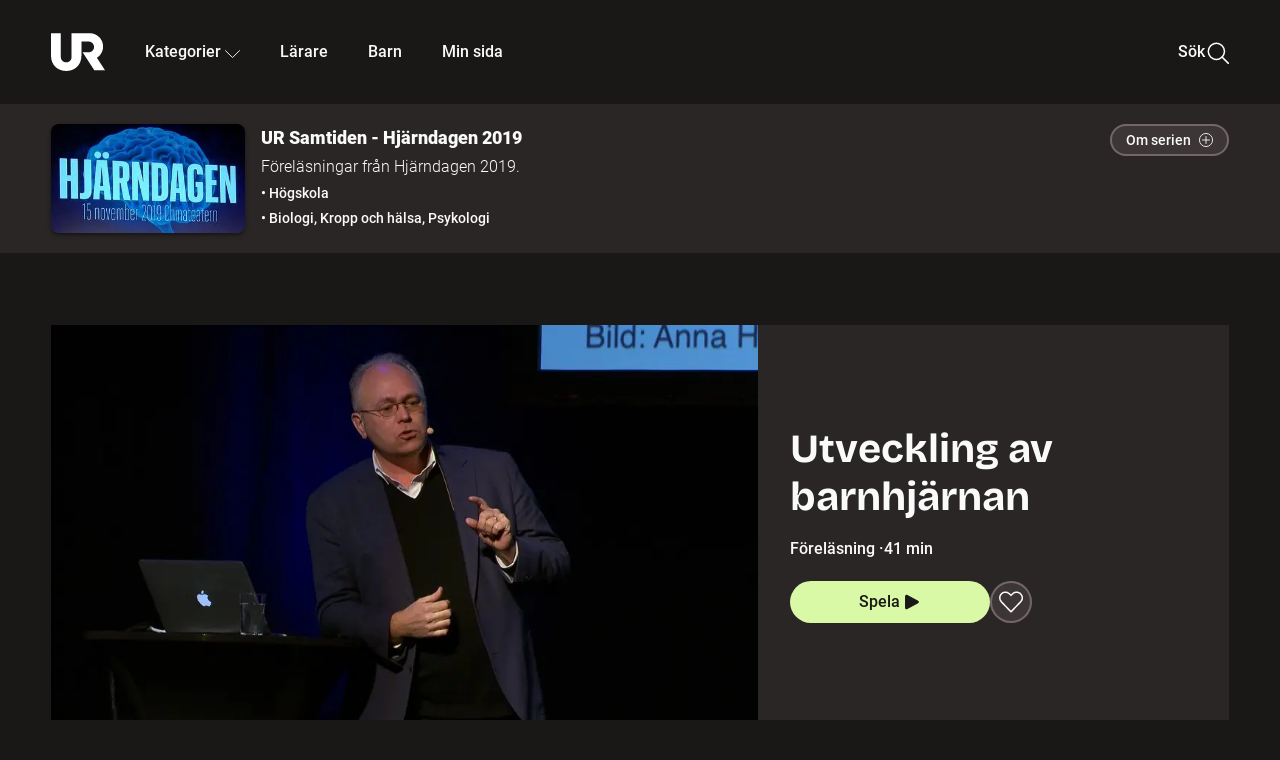

--- FILE ---
content_type: text/html; charset=utf-8
request_url: http://embed.ur.se/program/215067-ur-samtiden-hjarndagen-2019-utveckling-av-barnhjarnan
body_size: 16138
content:
<!DOCTYPE html><html lang="sv"><head><link rel="preload" href="/fonts/Roboto-300.woff2" as="font" crossorigin="" data-next-head=""/><link rel="preload" href="/fonts/Roboto-500.woff2" as="font" crossorigin="" data-next-head=""/><link rel="preload" href="/fonts/Roboto-900.woff2" as="font" crossorigin="" data-next-head=""/><link rel="icon" href="/favicon.ico" data-next-head=""/><meta charSet="utf-8" data-next-head=""/><meta name="viewport" content="width=device-width, initial-scale=1.0, user-scalable=yes" data-next-head=""/><meta name="format-detection" content="telephone=no" data-next-head=""/><link rel="icon" sizes="192x192" href="/touch-icons/touch-icon-192x192.png" data-next-head=""/><link rel="apple-touch-icon" sizes="192x192" href="/touch-icons/touch-icon-192x192.png" data-next-head=""/><link rel="apple-touch-icon" sizes="180x180" href="/touch-icons/touch-icon-180x180.png" data-next-head=""/><link rel="apple-touch-icon" sizes="152x152" href="/touch-icons/touch-icon-152x152.png" data-next-head=""/><link rel="apple-touch-icon" sizes="144x144" href="/touch-icons/touch-icon-144x144.png" data-next-head=""/><link rel="apple-touch-icon" sizes="120x120" href="/touch-icons/touch-icon-120x120.png" data-next-head=""/><link rel="apple-touch-icon" sizes="114x114" href="/touch-icons/touch-icon-114x114.png" data-next-head=""/><link rel="apple-touch-icon" sizes="76x76" href="/touch-icons/touch-icon-76x76.png" data-next-head=""/><link rel="apple-touch-icon" sizes="72x72" href="/touch-icons/touch-icon-72x72.png" data-next-head=""/><link rel="shortcut icon" href="/favicon.ico" data-next-head=""/><link rel="manifest" href="/manifest.json" data-next-head=""/><title data-next-head="">UR Samtiden - Hjärndagen 2019: Föreläsning med David Edfelt om barnhjärnans utveckling | UR Play</title><meta name="description" content="Tv-program. Här kan du se föreläsningen med David Edfelt om barnhjärnans utveckling och barns lärande. Inspelning från Hjärndagen 2019." data-next-head=""/><link rel="canonical" href="https://urplay.se/program/215067-ur-samtiden-hjarndagen-2019-utveckling-av-barnhjarnan" data-next-head=""/><meta property="og:title" content="UR Samtiden - Hjärndagen 2019: Föreläsning med David Edfelt om barnhjärnans utveckling | UR Play" data-next-head=""/><meta property="og:locale" content="sv_SE" data-next-head=""/><meta property="og:site_name" content="urplay.se" data-next-head=""/><meta property="og:image" content="https://some-assets.ur.se/some/urplay/215067/hd.jpg" data-next-head=""/><meta property="og:url" content="https://urplay.se/program/215067-ur-samtiden-hjarndagen-2019-utveckling-av-barnhjarnan" data-next-head=""/><meta property="og:description" content="Tv-program. Här kan du se föreläsningen med David Edfelt om barnhjärnans utveckling och barns lärande. Inspelning från Hjärndagen 2019." data-next-head=""/><link rel="preload" as="image" imageSrcSet="/_next/image?url=https%3A%2F%2Fassets.ur.se%2Fid%2F215067%2Fimages%2F1_xl.jpg&amp;w=128&amp;q=75 128w, /_next/image?url=https%3A%2F%2Fassets.ur.se%2Fid%2F215067%2Fimages%2F1_xl.jpg&amp;w=256&amp;q=75 256w, /_next/image?url=https%3A%2F%2Fassets.ur.se%2Fid%2F215067%2Fimages%2F1_xl.jpg&amp;w=384&amp;q=75 384w, /_next/image?url=https%3A%2F%2Fassets.ur.se%2Fid%2F215067%2Fimages%2F1_xl.jpg&amp;w=640&amp;q=75 640w, /_next/image?url=https%3A%2F%2Fassets.ur.se%2Fid%2F215067%2Fimages%2F1_xl.jpg&amp;w=768&amp;q=75 768w, /_next/image?url=https%3A%2F%2Fassets.ur.se%2Fid%2F215067%2Fimages%2F1_xl.jpg&amp;w=1201&amp;q=75 1201w, /_next/image?url=https%3A%2F%2Fassets.ur.se%2Fid%2F215067%2Fimages%2F1_xl.jpg&amp;w=1441&amp;q=75 1441w, /_next/image?url=https%3A%2F%2Fassets.ur.se%2Fid%2F215067%2Fimages%2F1_xl.jpg&amp;w=1601&amp;q=75 1601w" imageSizes="(min-width: 1600px) 1216px, (min-width: 1201px) calc(100vw - 16vw), 100vw" data-next-head=""/><script id="cookiebot-google-consent-mode" data-cookieconsent="ignore" data-nscript="beforeInteractive">
              window.dataLayer = window.dataLayer || [];
              function gtag() {
                  dataLayer.push(arguments);
              }
              gtag('consent', 'default', {
                  'ad_personalization': 'denied',
                  'ad_storage': 'denied',
                  'ad_user_data': 'denied',
                  'analytics_storage': 'denied',
                  'functionality_storage': 'denied',
                  'personalization_storage': 'denied',
                  'security_storage': 'granted',
                  'wait_for_update': 500,
              });
              gtag("set", "ads_data_redaction", true);
              gtag("set", "url_passthrough", false);
          </script><link rel="preload" href="/_next/static/chunks/7076bda25b28cdb3.css" as="style"/><link rel="stylesheet" href="/_next/static/chunks/7076bda25b28cdb3.css" data-n-g=""/><link rel="preload" href="/_next/static/chunks/8ba995117cd39e53.css" as="style"/><link rel="stylesheet" href="/_next/static/chunks/8ba995117cd39e53.css" data-n-p=""/><link rel="preload" href="/_next/static/chunks/d77254097e403903.css" as="style"/><link rel="stylesheet" href="/_next/static/chunks/d77254097e403903.css" data-n-p=""/><link rel="preload" href="/_next/static/chunks/6a1d627e8838146f.css" as="style"/><link rel="stylesheet" href="/_next/static/chunks/6a1d627e8838146f.css" data-n-p=""/><noscript data-n-css=""></noscript><script id="Cookiebot" src="https://consent.cookiebot.com/uc.js" data-cbid="60f149ef-77bc-47f4-90c1-a55c6b64370d" type="text/javascript" defer="" data-nscript="beforeInteractive"></script><script src="/_next/static/chunks/06c84a502ab9d3a6.js" defer=""></script><script src="/_next/static/chunks/b380abb205c1896b.js" defer=""></script><script src="/_next/static/chunks/fd090f91ffbf2c6f.js" defer=""></script><script src="/_next/static/chunks/44782f074879ae1a.js" defer=""></script><script src="/_next/static/chunks/b50dd62bc0b2aabb.js" defer=""></script><script src="/_next/static/chunks/ecaa78903e1eaa47.js" defer=""></script><script src="/_next/static/chunks/706f4a91dbda12c5.js" defer=""></script><script src="/_next/static/chunks/2dcf2b82d1abe3ca.js" defer=""></script><script src="/_next/static/chunks/turbopack-4fa6a9079b815717.js" defer=""></script><script src="/_next/static/chunks/cfd4511bdc25f8bd.js" defer=""></script><script src="/_next/static/chunks/977ae3c40d192485.js" defer=""></script><script src="/_next/static/chunks/b79c01ad360c2b27.js" defer=""></script><script src="/_next/static/chunks/89bd07bb96e7e805.js" defer=""></script><script src="/_next/static/chunks/6e2be0a6cc05dde2.js" defer=""></script><script src="/_next/static/chunks/747b0afadc29f853.js" defer=""></script><script src="/_next/static/chunks/39a7c0f53eb0d16b.js" defer=""></script><script src="/_next/static/chunks/a3b42c400f541bae.js" defer=""></script><script src="/_next/static/chunks/18de73f3f3a794ff.js" defer=""></script><script src="/_next/static/chunks/turbopack-21895aa7adcff0dd.js" defer=""></script><script src="/_next/static/28c7nCYd_ki2HcCZP3Fet/_ssgManifest.js" defer=""></script><script src="/_next/static/28c7nCYd_ki2HcCZP3Fet/_buildManifest.js" defer=""></script><meta name="sentry-trace" content="6d7666d436fb1c2439c7e2c4fe361fe2-4ed2155549c25b85-0"/><meta name="baggage" content="sentry-environment=production,sentry-public_key=ef851232e4a5b9cdde2454c5acff091c,sentry-trace_id=6d7666d436fb1c2439c7e2c4fe361fe2,sentry-sampled=false,sentry-sample_rand=0.7797120811495182,sentry-sample_rate=0.01"/></head><body><div id="__next"><div class="Layout-module__fmZ1UG__mainBackground"><header class=""><div class="SiteHeader-module__gsr0IW__siteHeader"><div class="SiteHeader-module__gsr0IW__wrapper"><button id="resetFocus" tabindex="-1" aria-hidden="true" class="SiteHeader-module__gsr0IW__resetFocusButton"></button><a class="SiteHeader-module__gsr0IW__accessibilityLinks" href="#huvudinnehall">Till huvudinnehåll</a><div class="SiteHeader-module__gsr0IW__menuContainer SiteHeader-module__gsr0IW__hideMenu"><nav aria-label="Huvudmeny" class="PrimaryNavigation-module__g0Mera__navigation" tabindex="-1"><ul class="menu PrimaryNavigation-module__g0Mera__menuWrapper"><li class="PrimaryNavigation-module__g0Mera__logoItem"><div class="PrimaryNavigation-module__g0Mera__mobileCloseButtonContainer"><button class="PrimaryNavigation-module__g0Mera__mobileCloseButton" aria-label="Stäng huvudmeny" aria-controls="Huvudmeny" aria-expanded="false"><svg xmlns="http://www.w3.org/2000/svg" width="24" height="24" viewBox="0 0 24 24" aria-hidden="true" focusable="false" class="PrimaryNavigation-module__g0Mera__closeIcon"><path fill="none" fill-rule="evenodd" stroke="#110737" stroke-linecap="round" stroke-linejoin="round" stroke-width="1.5" d="m4.5 19.5 15-15m-15 0 15 15"></path></svg></button></div><a class="PrimaryNavigation-module__g0Mera__logoLink" data-trk-primary-navigation="Logo" href="/"><svg xmlns="http://www.w3.org/2000/svg" width="200" height="200" viewBox="0 0 200 200" class="PrimaryNavigation-module__g0Mera__logo" focusable="false" role="img" aria-label="UR Play"><path fill="#FFF" fill-rule="evenodd" d="M169.92 125.104c13.91-8.81 23.22-24.207 23.019-41.648C193.253 56.257 170.449 34 143.115 34H76.347v87.325c0 12.838-8.964 20.61-20.02 20.61-11.058 0-20.022-7.772-20.022-20.61V34H0v82.572C0 153.03 25.218 174 56.326 174c31.109 0 56.325-20.97 56.325-57.428V64.85h26.147c10.995 0 20.3 8.564 20.625 19.5.336 11.364-8.852 20.713-20.197 20.713H117.4l43.065 66.312H200z"></path></svg></a></li><li class="PrimaryNavigation-module__g0Mera__navItem PrimaryNavigation-module__g0Mera__categoriesNavItemDesktop"><button aria-expanded="false" data-trk-primary-navigation-kategorier="closed" class="NavDropdown-module__Tj6GOG__navButton" data-trk-primary-navigation="Kategorier" type="button">Kategorier<svg xmlns="http://www.w3.org/2000/svg" width="24" height="24" viewBox="0 0 24 24" aria-hidden="true" class="NavDropdown-module__Tj6GOG__caret Caret-module__Bw2tFq__down" focusable="false"><path fill="none" stroke="#110737" stroke-linecap="round" stroke-linejoin="round" stroke-width="1.5" d="M23.25 16.689 12.53 5.97a.75.75 0 0 0-1.06 0L.75 16.689"></path></svg></button><div class="NavDropdown-module__Tj6GOG__navMenu"><div aria-hidden="true" class="CategoriesMenu-module__nuJBlW__backdrop CategoriesMenu-module__nuJBlW__noBackdrop"></div><div class="CategoriesMenu-module__nuJBlW__categoriesMenu"><div class="CategoriesMenu-module__nuJBlW__topRow"><a tabindex="0" class="Button-module__s3b5nq__button Button-module__s3b5nq__secondaryButton Button-module__s3b5nq__linkButton Button-module__s3b5nq__smallButton Button-module__s3b5nq__chipButton" href="/bladdra/alla-kategorier">Alla kategorier</a><a tabindex="0" class="Button-module__s3b5nq__button Button-module__s3b5nq__secondaryButton Button-module__s3b5nq__linkButton Button-module__s3b5nq__smallButton Button-module__s3b5nq__chipButton" href="/bladdra/alla-program">Program A till Ö</a></div><ul class="CategoriesMenu-module__nuJBlW__highlightedCategories"><li class="NavigationListItem-module__T6YIQq__item CategoriesMenu-module__nuJBlW__categoryItem"><div class="NavigationListItem-module__T6YIQq__imageOverlay"></div><img alt="" loading="lazy" width="640" height="360" decoding="async" data-nimg="1" class="NavigationListItem-module__T6YIQq__categoryImage" style="color:transparent" sizes="(min-width: 1600px) calc(1216px * .24), (min-width: 1201px) calc((100vw - 16vw) * .24), (min-width: 768px) 24vw, (min-width: 640px) 48vw, 38vw" srcSet="/_next/image?url=https%3A%2F%2Fur.imagevault.app%2Fpublishedmedia%2F9m6olbh6d9ei2kyj2kmu%2Fsyntolkatny.png&amp;w=128&amp;q=75 128w, /_next/image?url=https%3A%2F%2Fur.imagevault.app%2Fpublishedmedia%2F9m6olbh6d9ei2kyj2kmu%2Fsyntolkatny.png&amp;w=256&amp;q=75 256w, /_next/image?url=https%3A%2F%2Fur.imagevault.app%2Fpublishedmedia%2F9m6olbh6d9ei2kyj2kmu%2Fsyntolkatny.png&amp;w=384&amp;q=75 384w, /_next/image?url=https%3A%2F%2Fur.imagevault.app%2Fpublishedmedia%2F9m6olbh6d9ei2kyj2kmu%2Fsyntolkatny.png&amp;w=640&amp;q=75 640w, /_next/image?url=https%3A%2F%2Fur.imagevault.app%2Fpublishedmedia%2F9m6olbh6d9ei2kyj2kmu%2Fsyntolkatny.png&amp;w=768&amp;q=75 768w, /_next/image?url=https%3A%2F%2Fur.imagevault.app%2Fpublishedmedia%2F9m6olbh6d9ei2kyj2kmu%2Fsyntolkatny.png&amp;w=1201&amp;q=75 1201w, /_next/image?url=https%3A%2F%2Fur.imagevault.app%2Fpublishedmedia%2F9m6olbh6d9ei2kyj2kmu%2Fsyntolkatny.png&amp;w=1441&amp;q=75 1441w, /_next/image?url=https%3A%2F%2Fur.imagevault.app%2Fpublishedmedia%2F9m6olbh6d9ei2kyj2kmu%2Fsyntolkatny.png&amp;w=1601&amp;q=75 1601w" src="/_next/image?url=https%3A%2F%2Fur.imagevault.app%2Fpublishedmedia%2F9m6olbh6d9ei2kyj2kmu%2Fsyntolkatny.png&amp;w=1601&amp;q=75"/><a class="NavigationListItem-module__T6YIQq__categoryLink" data-trk-categories-menu="Syntolkat" href="/bladdra/syntolkat"><span class="NavigationListItem-module__T6YIQq__linkText">Syntolkat</span></a><div class="NavigationListItem-module__T6YIQq__gradient"></div></li><li class="NavigationListItem-module__T6YIQq__item CategoriesMenu-module__nuJBlW__categoryItem"><div class="NavigationListItem-module__T6YIQq__imageOverlay"></div><img alt="" loading="lazy" width="640" height="360" decoding="async" data-nimg="1" class="NavigationListItem-module__T6YIQq__categoryImage" style="color:transparent" sizes="(min-width: 1600px) calc(1216px * .24), (min-width: 1201px) calc((100vw - 16vw) * .24), (min-width: 768px) 24vw, (min-width: 640px) 48vw, 38vw" srcSet="/_next/image?url=https%3A%2F%2Fur.imagevault.app%2Fpublishedmedia%2Frhqa3paguquththzuoa4%2Fdokumenta-rny.png&amp;w=128&amp;q=75 128w, /_next/image?url=https%3A%2F%2Fur.imagevault.app%2Fpublishedmedia%2Frhqa3paguquththzuoa4%2Fdokumenta-rny.png&amp;w=256&amp;q=75 256w, /_next/image?url=https%3A%2F%2Fur.imagevault.app%2Fpublishedmedia%2Frhqa3paguquththzuoa4%2Fdokumenta-rny.png&amp;w=384&amp;q=75 384w, /_next/image?url=https%3A%2F%2Fur.imagevault.app%2Fpublishedmedia%2Frhqa3paguquththzuoa4%2Fdokumenta-rny.png&amp;w=640&amp;q=75 640w, /_next/image?url=https%3A%2F%2Fur.imagevault.app%2Fpublishedmedia%2Frhqa3paguquththzuoa4%2Fdokumenta-rny.png&amp;w=768&amp;q=75 768w, /_next/image?url=https%3A%2F%2Fur.imagevault.app%2Fpublishedmedia%2Frhqa3paguquththzuoa4%2Fdokumenta-rny.png&amp;w=1201&amp;q=75 1201w, /_next/image?url=https%3A%2F%2Fur.imagevault.app%2Fpublishedmedia%2Frhqa3paguquththzuoa4%2Fdokumenta-rny.png&amp;w=1441&amp;q=75 1441w, /_next/image?url=https%3A%2F%2Fur.imagevault.app%2Fpublishedmedia%2Frhqa3paguquththzuoa4%2Fdokumenta-rny.png&amp;w=1601&amp;q=75 1601w" src="/_next/image?url=https%3A%2F%2Fur.imagevault.app%2Fpublishedmedia%2Frhqa3paguquththzuoa4%2Fdokumenta-rny.png&amp;w=1601&amp;q=75"/><a class="NavigationListItem-module__T6YIQq__categoryLink" data-trk-categories-menu="Dokumentär" href="/bladdra/dokumentar"><span class="NavigationListItem-module__T6YIQq__linkText">Dokumentär</span></a><div class="NavigationListItem-module__T6YIQq__gradient"></div></li><li class="NavigationListItem-module__T6YIQq__item CategoriesMenu-module__nuJBlW__categoryItem"><div class="NavigationListItem-module__T6YIQq__imageOverlay"></div><img alt="" loading="lazy" width="640" height="360" decoding="async" data-nimg="1" class="NavigationListItem-module__T6YIQq__categoryImage" style="color:transparent" sizes="(min-width: 1600px) calc(1216px * .24), (min-width: 1201px) calc((100vw - 16vw) * .24), (min-width: 768px) 24vw, (min-width: 640px) 48vw, 38vw" srcSet="/_next/image?url=https%3A%2F%2Fur.imagevault.app%2Fpublishedmedia%2Fash3p5xkwl2oxew6vpk0%2FKortfilm_kategori.png&amp;w=128&amp;q=75 128w, /_next/image?url=https%3A%2F%2Fur.imagevault.app%2Fpublishedmedia%2Fash3p5xkwl2oxew6vpk0%2FKortfilm_kategori.png&amp;w=256&amp;q=75 256w, /_next/image?url=https%3A%2F%2Fur.imagevault.app%2Fpublishedmedia%2Fash3p5xkwl2oxew6vpk0%2FKortfilm_kategori.png&amp;w=384&amp;q=75 384w, /_next/image?url=https%3A%2F%2Fur.imagevault.app%2Fpublishedmedia%2Fash3p5xkwl2oxew6vpk0%2FKortfilm_kategori.png&amp;w=640&amp;q=75 640w, /_next/image?url=https%3A%2F%2Fur.imagevault.app%2Fpublishedmedia%2Fash3p5xkwl2oxew6vpk0%2FKortfilm_kategori.png&amp;w=768&amp;q=75 768w, /_next/image?url=https%3A%2F%2Fur.imagevault.app%2Fpublishedmedia%2Fash3p5xkwl2oxew6vpk0%2FKortfilm_kategori.png&amp;w=1201&amp;q=75 1201w, /_next/image?url=https%3A%2F%2Fur.imagevault.app%2Fpublishedmedia%2Fash3p5xkwl2oxew6vpk0%2FKortfilm_kategori.png&amp;w=1441&amp;q=75 1441w, /_next/image?url=https%3A%2F%2Fur.imagevault.app%2Fpublishedmedia%2Fash3p5xkwl2oxew6vpk0%2FKortfilm_kategori.png&amp;w=1601&amp;q=75 1601w" src="/_next/image?url=https%3A%2F%2Fur.imagevault.app%2Fpublishedmedia%2Fash3p5xkwl2oxew6vpk0%2FKortfilm_kategori.png&amp;w=1601&amp;q=75"/><a class="NavigationListItem-module__T6YIQq__categoryLink" data-trk-categories-menu="Kortfilm" href="/bladdra/kortfilm"><span class="NavigationListItem-module__T6YIQq__linkText">Kortfilm</span></a><div class="NavigationListItem-module__T6YIQq__gradient"></div></li><li class="NavigationListItem-module__T6YIQq__item CategoriesMenu-module__nuJBlW__categoryItem"><div class="NavigationListItem-module__T6YIQq__imageOverlay"></div><img alt="" loading="lazy" width="640" height="360" decoding="async" data-nimg="1" class="NavigationListItem-module__T6YIQq__categoryImage" style="color:transparent" sizes="(min-width: 1600px) calc(1216px * .24), (min-width: 1201px) calc((100vw - 16vw) * .24), (min-width: 768px) 24vw, (min-width: 640px) 48vw, 38vw" srcSet="/_next/image?url=https%3A%2F%2Fur.imagevault.app%2Fpublishedmedia%2F83s66kbxiipc46zanxcf%2Fdramany.png&amp;w=128&amp;q=75 128w, /_next/image?url=https%3A%2F%2Fur.imagevault.app%2Fpublishedmedia%2F83s66kbxiipc46zanxcf%2Fdramany.png&amp;w=256&amp;q=75 256w, /_next/image?url=https%3A%2F%2Fur.imagevault.app%2Fpublishedmedia%2F83s66kbxiipc46zanxcf%2Fdramany.png&amp;w=384&amp;q=75 384w, /_next/image?url=https%3A%2F%2Fur.imagevault.app%2Fpublishedmedia%2F83s66kbxiipc46zanxcf%2Fdramany.png&amp;w=640&amp;q=75 640w, /_next/image?url=https%3A%2F%2Fur.imagevault.app%2Fpublishedmedia%2F83s66kbxiipc46zanxcf%2Fdramany.png&amp;w=768&amp;q=75 768w, /_next/image?url=https%3A%2F%2Fur.imagevault.app%2Fpublishedmedia%2F83s66kbxiipc46zanxcf%2Fdramany.png&amp;w=1201&amp;q=75 1201w, /_next/image?url=https%3A%2F%2Fur.imagevault.app%2Fpublishedmedia%2F83s66kbxiipc46zanxcf%2Fdramany.png&amp;w=1441&amp;q=75 1441w, /_next/image?url=https%3A%2F%2Fur.imagevault.app%2Fpublishedmedia%2F83s66kbxiipc46zanxcf%2Fdramany.png&amp;w=1601&amp;q=75 1601w" src="/_next/image?url=https%3A%2F%2Fur.imagevault.app%2Fpublishedmedia%2F83s66kbxiipc46zanxcf%2Fdramany.png&amp;w=1601&amp;q=75"/><a class="NavigationListItem-module__T6YIQq__categoryLink" data-trk-categories-menu="Drama" href="/bladdra/drama"><span class="NavigationListItem-module__T6YIQq__linkText">Drama</span></a><div class="NavigationListItem-module__T6YIQq__gradient"></div></li><li class="NavigationListItem-module__T6YIQq__item CategoriesMenu-module__nuJBlW__categoryItem"><div class="NavigationListItem-module__T6YIQq__imageOverlay"></div><img alt="" loading="lazy" width="640" height="360" decoding="async" data-nimg="1" class="NavigationListItem-module__T6YIQq__categoryImage" style="color:transparent" sizes="(min-width: 1600px) calc(1216px * .24), (min-width: 1201px) calc((100vw - 16vw) * .24), (min-width: 768px) 24vw, (min-width: 640px) 48vw, 38vw" srcSet="/_next/image?url=https%3A%2F%2Fur.imagevault.app%2Fpublishedmedia%2Ft3a3nq9md6wi29ksvh3d%2Ffo-rela-sningarny.png&amp;w=128&amp;q=75 128w, /_next/image?url=https%3A%2F%2Fur.imagevault.app%2Fpublishedmedia%2Ft3a3nq9md6wi29ksvh3d%2Ffo-rela-sningarny.png&amp;w=256&amp;q=75 256w, /_next/image?url=https%3A%2F%2Fur.imagevault.app%2Fpublishedmedia%2Ft3a3nq9md6wi29ksvh3d%2Ffo-rela-sningarny.png&amp;w=384&amp;q=75 384w, /_next/image?url=https%3A%2F%2Fur.imagevault.app%2Fpublishedmedia%2Ft3a3nq9md6wi29ksvh3d%2Ffo-rela-sningarny.png&amp;w=640&amp;q=75 640w, /_next/image?url=https%3A%2F%2Fur.imagevault.app%2Fpublishedmedia%2Ft3a3nq9md6wi29ksvh3d%2Ffo-rela-sningarny.png&amp;w=768&amp;q=75 768w, /_next/image?url=https%3A%2F%2Fur.imagevault.app%2Fpublishedmedia%2Ft3a3nq9md6wi29ksvh3d%2Ffo-rela-sningarny.png&amp;w=1201&amp;q=75 1201w, /_next/image?url=https%3A%2F%2Fur.imagevault.app%2Fpublishedmedia%2Ft3a3nq9md6wi29ksvh3d%2Ffo-rela-sningarny.png&amp;w=1441&amp;q=75 1441w, /_next/image?url=https%3A%2F%2Fur.imagevault.app%2Fpublishedmedia%2Ft3a3nq9md6wi29ksvh3d%2Ffo-rela-sningarny.png&amp;w=1601&amp;q=75 1601w" src="/_next/image?url=https%3A%2F%2Fur.imagevault.app%2Fpublishedmedia%2Ft3a3nq9md6wi29ksvh3d%2Ffo-rela-sningarny.png&amp;w=1601&amp;q=75"/><a class="NavigationListItem-module__T6YIQq__categoryLink" data-trk-categories-menu="Föreläsningar" href="/bladdra/forelasningar"><span class="NavigationListItem-module__T6YIQq__linkText">Föreläsningar</span></a><div class="NavigationListItem-module__T6YIQq__gradient"></div></li><li class="NavigationListItem-module__T6YIQq__item CategoriesMenu-module__nuJBlW__categoryItem"><div class="NavigationListItem-module__T6YIQq__imageOverlay"></div><img alt="" loading="lazy" width="640" height="360" decoding="async" data-nimg="1" class="NavigationListItem-module__T6YIQq__categoryImage" style="color:transparent" sizes="(min-width: 1600px) calc(1216px * .24), (min-width: 1201px) calc((100vw - 16vw) * .24), (min-width: 768px) 24vw, (min-width: 640px) 48vw, 38vw" srcSet="/_next/image?url=https%3A%2F%2Fur.imagevault.app%2Fpublishedmedia%2Fche5jfu3y04eyx5x9jwm%2Fvetenskap.png&amp;w=128&amp;q=75 128w, /_next/image?url=https%3A%2F%2Fur.imagevault.app%2Fpublishedmedia%2Fche5jfu3y04eyx5x9jwm%2Fvetenskap.png&amp;w=256&amp;q=75 256w, /_next/image?url=https%3A%2F%2Fur.imagevault.app%2Fpublishedmedia%2Fche5jfu3y04eyx5x9jwm%2Fvetenskap.png&amp;w=384&amp;q=75 384w, /_next/image?url=https%3A%2F%2Fur.imagevault.app%2Fpublishedmedia%2Fche5jfu3y04eyx5x9jwm%2Fvetenskap.png&amp;w=640&amp;q=75 640w, /_next/image?url=https%3A%2F%2Fur.imagevault.app%2Fpublishedmedia%2Fche5jfu3y04eyx5x9jwm%2Fvetenskap.png&amp;w=768&amp;q=75 768w, /_next/image?url=https%3A%2F%2Fur.imagevault.app%2Fpublishedmedia%2Fche5jfu3y04eyx5x9jwm%2Fvetenskap.png&amp;w=1201&amp;q=75 1201w, /_next/image?url=https%3A%2F%2Fur.imagevault.app%2Fpublishedmedia%2Fche5jfu3y04eyx5x9jwm%2Fvetenskap.png&amp;w=1441&amp;q=75 1441w, /_next/image?url=https%3A%2F%2Fur.imagevault.app%2Fpublishedmedia%2Fche5jfu3y04eyx5x9jwm%2Fvetenskap.png&amp;w=1601&amp;q=75 1601w" src="/_next/image?url=https%3A%2F%2Fur.imagevault.app%2Fpublishedmedia%2Fche5jfu3y04eyx5x9jwm%2Fvetenskap.png&amp;w=1601&amp;q=75"/><a class="NavigationListItem-module__T6YIQq__categoryLink" data-trk-categories-menu="Vetenskap &amp; teknik" href="/bladdra/vetenskap"><span class="NavigationListItem-module__T6YIQq__linkText">Vetenskap &amp; teknik</span></a><div class="NavigationListItem-module__T6YIQq__gradient"></div></li><li class="NavigationListItem-module__T6YIQq__item CategoriesMenu-module__nuJBlW__categoryItem"><div class="NavigationListItem-module__T6YIQq__imageOverlay"></div><img alt="" loading="lazy" width="640" height="360" decoding="async" data-nimg="1" class="NavigationListItem-module__T6YIQq__categoryImage" style="color:transparent" sizes="(min-width: 1600px) calc(1216px * .24), (min-width: 1201px) calc((100vw - 16vw) * .24), (min-width: 768px) 24vw, (min-width: 640px) 48vw, 38vw" srcSet="/_next/image?url=https%3A%2F%2Fur.imagevault.app%2Fpublishedmedia%2Fx9un8m0h5shqn4bds1ig%2FPoddar_kategori.png&amp;w=128&amp;q=75 128w, /_next/image?url=https%3A%2F%2Fur.imagevault.app%2Fpublishedmedia%2Fx9un8m0h5shqn4bds1ig%2FPoddar_kategori.png&amp;w=256&amp;q=75 256w, /_next/image?url=https%3A%2F%2Fur.imagevault.app%2Fpublishedmedia%2Fx9un8m0h5shqn4bds1ig%2FPoddar_kategori.png&amp;w=384&amp;q=75 384w, /_next/image?url=https%3A%2F%2Fur.imagevault.app%2Fpublishedmedia%2Fx9un8m0h5shqn4bds1ig%2FPoddar_kategori.png&amp;w=640&amp;q=75 640w, /_next/image?url=https%3A%2F%2Fur.imagevault.app%2Fpublishedmedia%2Fx9un8m0h5shqn4bds1ig%2FPoddar_kategori.png&amp;w=768&amp;q=75 768w, /_next/image?url=https%3A%2F%2Fur.imagevault.app%2Fpublishedmedia%2Fx9un8m0h5shqn4bds1ig%2FPoddar_kategori.png&amp;w=1201&amp;q=75 1201w, /_next/image?url=https%3A%2F%2Fur.imagevault.app%2Fpublishedmedia%2Fx9un8m0h5shqn4bds1ig%2FPoddar_kategori.png&amp;w=1441&amp;q=75 1441w, /_next/image?url=https%3A%2F%2Fur.imagevault.app%2Fpublishedmedia%2Fx9un8m0h5shqn4bds1ig%2FPoddar_kategori.png&amp;w=1601&amp;q=75 1601w" src="/_next/image?url=https%3A%2F%2Fur.imagevault.app%2Fpublishedmedia%2Fx9un8m0h5shqn4bds1ig%2FPoddar_kategori.png&amp;w=1601&amp;q=75"/><a class="NavigationListItem-module__T6YIQq__categoryLink" data-trk-categories-menu="Poddar" href="/bladdra/poddar"><span class="NavigationListItem-module__T6YIQq__linkText">Poddar</span></a><div class="NavigationListItem-module__T6YIQq__gradient"></div></li><li class="NavigationListItem-module__T6YIQq__item CategoriesMenu-module__nuJBlW__categoryItem"><div class="NavigationListItem-module__T6YIQq__imageOverlay"></div><img alt="" loading="lazy" width="640" height="360" decoding="async" data-nimg="1" class="NavigationListItem-module__T6YIQq__categoryImage" style="color:transparent" sizes="(min-width: 1600px) calc(1216px * .24), (min-width: 1201px) calc((100vw - 16vw) * .24), (min-width: 768px) 24vw, (min-width: 640px) 48vw, 38vw" srcSet="/_next/image?url=https%3A%2F%2Fur.imagevault.app%2Fpublishedmedia%2Ftimhztx0qp288dcg6p04%2Fteckenspra-k3.png&amp;w=128&amp;q=75 128w, /_next/image?url=https%3A%2F%2Fur.imagevault.app%2Fpublishedmedia%2Ftimhztx0qp288dcg6p04%2Fteckenspra-k3.png&amp;w=256&amp;q=75 256w, /_next/image?url=https%3A%2F%2Fur.imagevault.app%2Fpublishedmedia%2Ftimhztx0qp288dcg6p04%2Fteckenspra-k3.png&amp;w=384&amp;q=75 384w, /_next/image?url=https%3A%2F%2Fur.imagevault.app%2Fpublishedmedia%2Ftimhztx0qp288dcg6p04%2Fteckenspra-k3.png&amp;w=640&amp;q=75 640w, /_next/image?url=https%3A%2F%2Fur.imagevault.app%2Fpublishedmedia%2Ftimhztx0qp288dcg6p04%2Fteckenspra-k3.png&amp;w=768&amp;q=75 768w, /_next/image?url=https%3A%2F%2Fur.imagevault.app%2Fpublishedmedia%2Ftimhztx0qp288dcg6p04%2Fteckenspra-k3.png&amp;w=1201&amp;q=75 1201w, /_next/image?url=https%3A%2F%2Fur.imagevault.app%2Fpublishedmedia%2Ftimhztx0qp288dcg6p04%2Fteckenspra-k3.png&amp;w=1441&amp;q=75 1441w, /_next/image?url=https%3A%2F%2Fur.imagevault.app%2Fpublishedmedia%2Ftimhztx0qp288dcg6p04%2Fteckenspra-k3.png&amp;w=1601&amp;q=75 1601w" src="/_next/image?url=https%3A%2F%2Fur.imagevault.app%2Fpublishedmedia%2Ftimhztx0qp288dcg6p04%2Fteckenspra-k3.png&amp;w=1601&amp;q=75"/><a class="NavigationListItem-module__T6YIQq__categoryLink" data-trk-categories-menu="Svenskt teckenspråk" href="/bladdra/svenskt-teckensprak"><span class="NavigationListItem-module__T6YIQq__linkText">Svenskt teckenspråk</span></a><div class="NavigationListItem-module__T6YIQq__gradient"></div></li></ul><div><span class="CategoriesMenu-module__nuJBlW__headingMinorityLanguages">Nationella minoriteter</span><ul class="CategoriesMenu-module__nuJBlW__minorityLanguages"><li class="NavigationListItem-module__T6YIQq__item CategoriesMenu-module__nuJBlW__minorityLanguagesItem"><div class="NavigationListItem-module__T6YIQq__imageOverlay"></div><img alt="" loading="lazy" width="640" height="360" decoding="async" data-nimg="1" class="NavigationListItem-module__T6YIQq__categoryImage" style="color:transparent" sizes="(min-width: 1600px) calc(1216px * .24), (min-width: 1201px) calc((100vw - 16vw) * .24), (min-width: 768px) 24vw, (min-width: 640px) 48vw, 38vw" srcSet="/_next/image?url=https%3A%2F%2Fur.imagevault.app%2Fpublishedmedia%2Fgklph3j35xmoo3pfe33m%2FFinska.png&amp;w=128&amp;q=75 128w, /_next/image?url=https%3A%2F%2Fur.imagevault.app%2Fpublishedmedia%2Fgklph3j35xmoo3pfe33m%2FFinska.png&amp;w=256&amp;q=75 256w, /_next/image?url=https%3A%2F%2Fur.imagevault.app%2Fpublishedmedia%2Fgklph3j35xmoo3pfe33m%2FFinska.png&amp;w=384&amp;q=75 384w, /_next/image?url=https%3A%2F%2Fur.imagevault.app%2Fpublishedmedia%2Fgklph3j35xmoo3pfe33m%2FFinska.png&amp;w=640&amp;q=75 640w, /_next/image?url=https%3A%2F%2Fur.imagevault.app%2Fpublishedmedia%2Fgklph3j35xmoo3pfe33m%2FFinska.png&amp;w=768&amp;q=75 768w, /_next/image?url=https%3A%2F%2Fur.imagevault.app%2Fpublishedmedia%2Fgklph3j35xmoo3pfe33m%2FFinska.png&amp;w=1201&amp;q=75 1201w, /_next/image?url=https%3A%2F%2Fur.imagevault.app%2Fpublishedmedia%2Fgklph3j35xmoo3pfe33m%2FFinska.png&amp;w=1441&amp;q=75 1441w, /_next/image?url=https%3A%2F%2Fur.imagevault.app%2Fpublishedmedia%2Fgklph3j35xmoo3pfe33m%2FFinska.png&amp;w=1601&amp;q=75 1601w" src="/_next/image?url=https%3A%2F%2Fur.imagevault.app%2Fpublishedmedia%2Fgklph3j35xmoo3pfe33m%2FFinska.png&amp;w=1601&amp;q=75"/><a class="NavigationListItem-module__T6YIQq__categoryLink" data-trk-categories-menu="Finska" href="/bladdra/finska"><span class="NavigationListItem-module__T6YIQq__linkText">Finska</span></a><div class="NavigationListItem-module__T6YIQq__gradient"></div></li><li class="NavigationListItem-module__T6YIQq__item CategoriesMenu-module__nuJBlW__minorityLanguagesItem"><div class="NavigationListItem-module__T6YIQq__imageOverlay"></div><img alt="" loading="lazy" width="640" height="360" decoding="async" data-nimg="1" class="NavigationListItem-module__T6YIQq__categoryImage" style="color:transparent" sizes="(min-width: 1600px) calc(1216px * .24), (min-width: 1201px) calc((100vw - 16vw) * .24), (min-width: 768px) 24vw, (min-width: 640px) 48vw, 38vw" srcSet="/_next/image?url=https%3A%2F%2Fur.imagevault.app%2Fpublishedmedia%2Fymydi91ihy6x98yto9ev%2FJiddisch.png&amp;w=128&amp;q=75 128w, /_next/image?url=https%3A%2F%2Fur.imagevault.app%2Fpublishedmedia%2Fymydi91ihy6x98yto9ev%2FJiddisch.png&amp;w=256&amp;q=75 256w, /_next/image?url=https%3A%2F%2Fur.imagevault.app%2Fpublishedmedia%2Fymydi91ihy6x98yto9ev%2FJiddisch.png&amp;w=384&amp;q=75 384w, /_next/image?url=https%3A%2F%2Fur.imagevault.app%2Fpublishedmedia%2Fymydi91ihy6x98yto9ev%2FJiddisch.png&amp;w=640&amp;q=75 640w, /_next/image?url=https%3A%2F%2Fur.imagevault.app%2Fpublishedmedia%2Fymydi91ihy6x98yto9ev%2FJiddisch.png&amp;w=768&amp;q=75 768w, /_next/image?url=https%3A%2F%2Fur.imagevault.app%2Fpublishedmedia%2Fymydi91ihy6x98yto9ev%2FJiddisch.png&amp;w=1201&amp;q=75 1201w, /_next/image?url=https%3A%2F%2Fur.imagevault.app%2Fpublishedmedia%2Fymydi91ihy6x98yto9ev%2FJiddisch.png&amp;w=1441&amp;q=75 1441w, /_next/image?url=https%3A%2F%2Fur.imagevault.app%2Fpublishedmedia%2Fymydi91ihy6x98yto9ev%2FJiddisch.png&amp;w=1601&amp;q=75 1601w" src="/_next/image?url=https%3A%2F%2Fur.imagevault.app%2Fpublishedmedia%2Fymydi91ihy6x98yto9ev%2FJiddisch.png&amp;w=1601&amp;q=75"/><a class="NavigationListItem-module__T6YIQq__categoryLink" data-trk-categories-menu="Jiddisch" href="/bladdra/jiddisch"><span class="NavigationListItem-module__T6YIQq__linkText">Jiddisch</span></a><div class="NavigationListItem-module__T6YIQq__gradient"></div></li><li class="NavigationListItem-module__T6YIQq__item CategoriesMenu-module__nuJBlW__minorityLanguagesItem"><div class="NavigationListItem-module__T6YIQq__imageOverlay"></div><img alt="" loading="lazy" width="640" height="360" decoding="async" data-nimg="1" class="NavigationListItem-module__T6YIQq__categoryImage" style="color:transparent" sizes="(min-width: 1600px) calc(1216px * .24), (min-width: 1201px) calc((100vw - 16vw) * .24), (min-width: 768px) 24vw, (min-width: 640px) 48vw, 38vw" srcSet="/_next/image?url=https%3A%2F%2Fur.imagevault.app%2Fpublishedmedia%2F1cm4gy0uzaqmvfi9mgv7%2FMea-nkieli.png&amp;w=128&amp;q=75 128w, /_next/image?url=https%3A%2F%2Fur.imagevault.app%2Fpublishedmedia%2F1cm4gy0uzaqmvfi9mgv7%2FMea-nkieli.png&amp;w=256&amp;q=75 256w, /_next/image?url=https%3A%2F%2Fur.imagevault.app%2Fpublishedmedia%2F1cm4gy0uzaqmvfi9mgv7%2FMea-nkieli.png&amp;w=384&amp;q=75 384w, /_next/image?url=https%3A%2F%2Fur.imagevault.app%2Fpublishedmedia%2F1cm4gy0uzaqmvfi9mgv7%2FMea-nkieli.png&amp;w=640&amp;q=75 640w, /_next/image?url=https%3A%2F%2Fur.imagevault.app%2Fpublishedmedia%2F1cm4gy0uzaqmvfi9mgv7%2FMea-nkieli.png&amp;w=768&amp;q=75 768w, /_next/image?url=https%3A%2F%2Fur.imagevault.app%2Fpublishedmedia%2F1cm4gy0uzaqmvfi9mgv7%2FMea-nkieli.png&amp;w=1201&amp;q=75 1201w, /_next/image?url=https%3A%2F%2Fur.imagevault.app%2Fpublishedmedia%2F1cm4gy0uzaqmvfi9mgv7%2FMea-nkieli.png&amp;w=1441&amp;q=75 1441w, /_next/image?url=https%3A%2F%2Fur.imagevault.app%2Fpublishedmedia%2F1cm4gy0uzaqmvfi9mgv7%2FMea-nkieli.png&amp;w=1601&amp;q=75 1601w" src="/_next/image?url=https%3A%2F%2Fur.imagevault.app%2Fpublishedmedia%2F1cm4gy0uzaqmvfi9mgv7%2FMea-nkieli.png&amp;w=1601&amp;q=75"/><a class="NavigationListItem-module__T6YIQq__categoryLink" data-trk-categories-menu="Meänkieli" href="/bladdra/meankieli"><span class="NavigationListItem-module__T6YIQq__linkText">Meänkieli</span></a><div class="NavigationListItem-module__T6YIQq__gradient"></div></li><li class="NavigationListItem-module__T6YIQq__item CategoriesMenu-module__nuJBlW__minorityLanguagesItem"><div class="NavigationListItem-module__T6YIQq__imageOverlay"></div><img alt="" loading="lazy" width="640" height="360" decoding="async" data-nimg="1" class="NavigationListItem-module__T6YIQq__categoryImage" style="color:transparent" sizes="(min-width: 1600px) calc(1216px * .24), (min-width: 1201px) calc((100vw - 16vw) * .24), (min-width: 768px) 24vw, (min-width: 640px) 48vw, 38vw" srcSet="/_next/image?url=https%3A%2F%2Fur.imagevault.app%2Fpublishedmedia%2Fy6yw0zv2rz1a1ucaccz7%2FRomani.png&amp;w=128&amp;q=75 128w, /_next/image?url=https%3A%2F%2Fur.imagevault.app%2Fpublishedmedia%2Fy6yw0zv2rz1a1ucaccz7%2FRomani.png&amp;w=256&amp;q=75 256w, /_next/image?url=https%3A%2F%2Fur.imagevault.app%2Fpublishedmedia%2Fy6yw0zv2rz1a1ucaccz7%2FRomani.png&amp;w=384&amp;q=75 384w, /_next/image?url=https%3A%2F%2Fur.imagevault.app%2Fpublishedmedia%2Fy6yw0zv2rz1a1ucaccz7%2FRomani.png&amp;w=640&amp;q=75 640w, /_next/image?url=https%3A%2F%2Fur.imagevault.app%2Fpublishedmedia%2Fy6yw0zv2rz1a1ucaccz7%2FRomani.png&amp;w=768&amp;q=75 768w, /_next/image?url=https%3A%2F%2Fur.imagevault.app%2Fpublishedmedia%2Fy6yw0zv2rz1a1ucaccz7%2FRomani.png&amp;w=1201&amp;q=75 1201w, /_next/image?url=https%3A%2F%2Fur.imagevault.app%2Fpublishedmedia%2Fy6yw0zv2rz1a1ucaccz7%2FRomani.png&amp;w=1441&amp;q=75 1441w, /_next/image?url=https%3A%2F%2Fur.imagevault.app%2Fpublishedmedia%2Fy6yw0zv2rz1a1ucaccz7%2FRomani.png&amp;w=1601&amp;q=75 1601w" src="/_next/image?url=https%3A%2F%2Fur.imagevault.app%2Fpublishedmedia%2Fy6yw0zv2rz1a1ucaccz7%2FRomani.png&amp;w=1601&amp;q=75"/><a class="NavigationListItem-module__T6YIQq__categoryLink" data-trk-categories-menu="Romani" href="/bladdra/romani"><span class="NavigationListItem-module__T6YIQq__linkText">Romani</span></a><div class="NavigationListItem-module__T6YIQq__gradient"></div></li><li class="NavigationListItem-module__T6YIQq__item CategoriesMenu-module__nuJBlW__minorityLanguagesItem"><div class="NavigationListItem-module__T6YIQq__imageOverlay"></div><img alt="" loading="lazy" width="640" height="360" decoding="async" data-nimg="1" class="NavigationListItem-module__T6YIQq__categoryImage" style="color:transparent" sizes="(min-width: 1600px) calc(1216px * .24), (min-width: 1201px) calc((100vw - 16vw) * .24), (min-width: 768px) 24vw, (min-width: 640px) 48vw, 38vw" srcSet="/_next/image?url=https%3A%2F%2Fur.imagevault.app%2Fpublishedmedia%2F7a5zwn4o490f3vmxm9ee%2FSamiska.png&amp;w=128&amp;q=75 128w, /_next/image?url=https%3A%2F%2Fur.imagevault.app%2Fpublishedmedia%2F7a5zwn4o490f3vmxm9ee%2FSamiska.png&amp;w=256&amp;q=75 256w, /_next/image?url=https%3A%2F%2Fur.imagevault.app%2Fpublishedmedia%2F7a5zwn4o490f3vmxm9ee%2FSamiska.png&amp;w=384&amp;q=75 384w, /_next/image?url=https%3A%2F%2Fur.imagevault.app%2Fpublishedmedia%2F7a5zwn4o490f3vmxm9ee%2FSamiska.png&amp;w=640&amp;q=75 640w, /_next/image?url=https%3A%2F%2Fur.imagevault.app%2Fpublishedmedia%2F7a5zwn4o490f3vmxm9ee%2FSamiska.png&amp;w=768&amp;q=75 768w, /_next/image?url=https%3A%2F%2Fur.imagevault.app%2Fpublishedmedia%2F7a5zwn4o490f3vmxm9ee%2FSamiska.png&amp;w=1201&amp;q=75 1201w, /_next/image?url=https%3A%2F%2Fur.imagevault.app%2Fpublishedmedia%2F7a5zwn4o490f3vmxm9ee%2FSamiska.png&amp;w=1441&amp;q=75 1441w, /_next/image?url=https%3A%2F%2Fur.imagevault.app%2Fpublishedmedia%2F7a5zwn4o490f3vmxm9ee%2FSamiska.png&amp;w=1601&amp;q=75 1601w" src="/_next/image?url=https%3A%2F%2Fur.imagevault.app%2Fpublishedmedia%2F7a5zwn4o490f3vmxm9ee%2FSamiska.png&amp;w=1601&amp;q=75"/><a class="NavigationListItem-module__T6YIQq__categoryLink" data-trk-categories-menu="Samiska" href="/bladdra/samiska"><span class="NavigationListItem-module__T6YIQq__linkText">Samiska</span></a><div class="NavigationListItem-module__T6YIQq__gradient"></div></li></ul></div></div></div></li><li><a class="PrimaryNavigation-module__g0Mera__navItem PrimaryNavigation-module__g0Mera__categoriesNavItemMobile" href="/bladdra/alla-kategorier">Kategorier</a></li><li class="PrimaryNavigation-module__g0Mera__navItem"><a class="PrimaryNavigation-module__g0Mera__headerNavigation" data-trk-primary-navigation="Lärare" href="/utbildning">Lärare</a></li><li class="PrimaryNavigation-module__g0Mera__navItem"><a class="PrimaryNavigation-module__g0Mera__headerNavigation" data-trk-primary-navigation="Barn" href="/barn">Barn</a></li><li class="PrimaryNavigation-module__g0Mera__navItem PrimaryNavigation-module__g0Mera__myPageNavItem"><a class="PrimaryNavigation-module__g0Mera__headerNavigation" data-trk-my-page="navigationslänk" href="/min-sida">Min sida</a></li><li class="PrimaryNavigation-module__g0Mera__navItem PrimaryNavigation-module__g0Mera__searchItem"><a class="PrimaryNavigation-module__g0Mera__searchLink" data-hidden-in-tabtrap="true" href="/sok"><span class="PrimaryNavigation-module__g0Mera__searchText">Sök</span><svg xmlns="http://www.w3.org/2000/svg" width="24" height="24" stroke="#fff" viewBox="0 0 24 24" aria-hidden="true"><g fill="none" fill-rule="evenodd" stroke-linecap="round" stroke-linejoin="round" stroke-width="1.5"><circle cx="11.389" cy="11.389" r="8.056" transform="rotate(-23.025 11.39 11.389)"></circle><path d="m17.085 17.084 6.248 6.25"></path></g></svg></a></li><li class="PrimaryNavigation-module__g0Mera__navItem PrimaryNavigation-module__g0Mera__avatarItem"></li></ul></nav></div><div class="SiteHeader-module__gsr0IW__mobileMenuButtonContainer"><button class="SiteHeader-module__gsr0IW__mobileMenuButton" aria-expanded="false" aria-controls="Huvudmeny" aria-label="Öppna huvudmeny"><svg xmlns="http://www.w3.org/2000/svg" width="24" height="24" viewBox="0 0 24 24" aria-hidden="true" class="SiteHeader-module__gsr0IW__hamburgerIcon"><path fill="none" fill-rule="evenodd" stroke="#110737" stroke-linecap="round" stroke-linejoin="round" stroke-width="1.5" d="M2.25 18.003h19.5m-19.5-6h19.5m-19.5-6h19.5"></path></svg></button><a data-trk-primary-navigation="Logo" class="SiteHeader-module__gsr0IW__logoLink" href="/"><svg xmlns="http://www.w3.org/2000/svg" width="200" height="200" viewBox="0 0 200 200" class="SiteHeader-module__gsr0IW__logo" focusable="false" role="img" aria-label="UR Play"><path fill="#FFF" fill-rule="evenodd" d="M169.92 125.104c13.91-8.81 23.22-24.207 23.019-41.648C193.253 56.257 170.449 34 143.115 34H76.347v87.325c0 12.838-8.964 20.61-20.02 20.61-11.058 0-20.022-7.772-20.022-20.61V34H0v82.572C0 153.03 25.218 174 56.326 174c31.109 0 56.325-20.97 56.325-57.428V64.85h26.147c10.995 0 20.3 8.564 20.625 19.5.336 11.364-8.852 20.713-20.197 20.713H117.4l43.065 66.312H200z"></path></svg></a><div class="SiteHeader-module__gsr0IW__rightSideIcons"><a class="SiteHeader-module__gsr0IW__searchIcon" href="/sok"><svg xmlns="http://www.w3.org/2000/svg" width="24" height="24" stroke="#fff" viewBox="0 0 24 24" aria-label="Sök"><g fill="none" fill-rule="evenodd" stroke-linecap="round" stroke-linejoin="round" stroke-width="1.5"><circle cx="11.389" cy="11.389" r="8.056" transform="rotate(-23.025 11.39 11.389)"></circle><path d="m17.085 17.084 6.248 6.25"></path></g></svg></a></div></div></div></div></header><main id="huvudinnehall" class="Layout-module__fmZ1UG__main"><div class="SeriesBanner-module__NNuZBG__wrapper"><div class="SeriesBanner-module__NNuZBG__seriesBannerWrapper"><div class="SeriesBanner-module__NNuZBG__innerWrapper"><div class="SeriesBannerContent-module__PTFf_W__seriesBannerHeader SeriesBannerContent-module__PTFf_W__closed"><div class="SeriesBannerContent-module__PTFf_W__toggleButton"><button data-trk="series-banner-toggle-closed" type="button" aria-expanded="false" tabindex="0" class="Button-module__s3b5nq__button ToggleButton-module__QjyK-a__toggleButton Button-module__s3b5nq__secondaryButton Button-module__s3b5nq__smallButton">Om serien<svg xmlns="http://www.w3.org/2000/svg" width="24" height="24" viewBox="0 0 24 24" focusable="false"><g fill="none" fill-rule="evenodd" stroke="currentColor" stroke-width="1.5"><path stroke-linecap="round" stroke-linejoin="round" d="M6 12h12m-6-6v12"></path><circle cx="12" cy="12" r="11.25"></circle></g></svg></button></div><div class="SeriesBannerContent-module__PTFf_W__contentWrapper"><div class="SeriesBannerContent-module__PTFf_W__imageWrapper"><figure class="SeriesBannerContent-module__PTFf_W__figure"><img alt="series" loading="lazy" width="194" height="109" decoding="async" data-nimg="1" class="SeriesBannerContent-module__PTFf_W__image NextImage-module__dmtaUW__rounded NextImage-module__dmtaUW__shadows" style="color:transparent" sizes="(min-width: 1600px) calc(1216px * .24), (min-width: 1201px) calc((100vw - 16vw) * .24), (min-width: 768px) 24vw, (min-width: 640px) 48vw, 38vw" srcSet="/_next/image?url=https%3A%2F%2Fassets.ur.se%2Fid%2F215071%2Fimages%2F1.jpg&amp;w=128&amp;q=75 128w, /_next/image?url=https%3A%2F%2Fassets.ur.se%2Fid%2F215071%2Fimages%2F1.jpg&amp;w=256&amp;q=75 256w, /_next/image?url=https%3A%2F%2Fassets.ur.se%2Fid%2F215071%2Fimages%2F1.jpg&amp;w=384&amp;q=75 384w, /_next/image?url=https%3A%2F%2Fassets.ur.se%2Fid%2F215071%2Fimages%2F1.jpg&amp;w=640&amp;q=75 640w, /_next/image?url=https%3A%2F%2Fassets.ur.se%2Fid%2F215071%2Fimages%2F1.jpg&amp;w=768&amp;q=75 768w, /_next/image?url=https%3A%2F%2Fassets.ur.se%2Fid%2F215071%2Fimages%2F1.jpg&amp;w=1201&amp;q=75 1201w, /_next/image?url=https%3A%2F%2Fassets.ur.se%2Fid%2F215071%2Fimages%2F1.jpg&amp;w=1441&amp;q=75 1441w, /_next/image?url=https%3A%2F%2Fassets.ur.se%2Fid%2F215071%2Fimages%2F1.jpg&amp;w=1601&amp;q=75 1601w" src="/_next/image?url=https%3A%2F%2Fassets.ur.se%2Fid%2F215071%2Fimages%2F1.jpg&amp;w=1601&amp;q=75"/></figure><figure class="SeriesBannerContent-module__PTFf_W__mobileFigureOpen"><img alt="series" loading="lazy" width="320" height="180" decoding="async" data-nimg="1" class="SeriesBannerContent-module__PTFf_W__image NextImage-module__dmtaUW__rounded NextImage-module__dmtaUW__shadows" style="color:transparent" sizes="(min-width: 1600px) calc(1216px * .24), (min-width: 1201px) calc((100vw - 16vw) * .24), (min-width: 768px) 24vw, (min-width: 640px) 48vw, 38vw" srcSet="/_next/image?url=https%3A%2F%2Fassets.ur.se%2Fid%2F215071%2Fimages%2F1_l.jpg&amp;w=128&amp;q=75 128w, /_next/image?url=https%3A%2F%2Fassets.ur.se%2Fid%2F215071%2Fimages%2F1_l.jpg&amp;w=256&amp;q=75 256w, /_next/image?url=https%3A%2F%2Fassets.ur.se%2Fid%2F215071%2Fimages%2F1_l.jpg&amp;w=384&amp;q=75 384w, /_next/image?url=https%3A%2F%2Fassets.ur.se%2Fid%2F215071%2Fimages%2F1_l.jpg&amp;w=640&amp;q=75 640w, /_next/image?url=https%3A%2F%2Fassets.ur.se%2Fid%2F215071%2Fimages%2F1_l.jpg&amp;w=768&amp;q=75 768w, /_next/image?url=https%3A%2F%2Fassets.ur.se%2Fid%2F215071%2Fimages%2F1_l.jpg&amp;w=1201&amp;q=75 1201w, /_next/image?url=https%3A%2F%2Fassets.ur.se%2Fid%2F215071%2Fimages%2F1_l.jpg&amp;w=1441&amp;q=75 1441w, /_next/image?url=https%3A%2F%2Fassets.ur.se%2Fid%2F215071%2Fimages%2F1_l.jpg&amp;w=1601&amp;q=75 1601w" src="/_next/image?url=https%3A%2F%2Fassets.ur.se%2Fid%2F215071%2Fimages%2F1_l.jpg&amp;w=1601&amp;q=75"/></figure></div><div class="SeriesBannerContent-module__PTFf_W__metadataWrapper"><h2 class="SeriesBannerContent-module__PTFf_W__seriesTitle">UR Samtiden - Hjärndagen 2019</h2><p class="SeriesBannerContent-module__PTFf_W__usp">Föreläsningar från Hjärndagen 2019.</p><p class="SeriesBannerContent-module__PTFf_W__metadataValues">• Högskola</p><p class="SeriesBannerContent-module__PTFf_W__metadataValues">• Biologi, Kropp och hälsa, Psykologi</p></div></div></div></div></div></div><script type="application/ld+json">{"@context":"https://schema.org","@type":"VideoObject","dateModified":"2025-11-13T16:25:12.000Z","description":"David Edfelt, psykolog och författare, berättar om arbetet med att använda kunskap om hur hjärnan fungerar och utvecklas för att främja barns lärande, utveckling och välmående. Inspelat den 15 november 2019 på Chinateatern i Stockholm. Arrangör: Forskning & Framsteg.","duration":"P0Y0M0DT0H40M43S","name":"UR Samtiden - Hjärndagen 2019 : Utveckling av barnhjärnan","thumbnailUrl":"https://assets.ur.se/id/215067/images/1_l.jpg","uploadDate":"2020-01-07T01:00:00.000Z","embedUrl":"https://embed.ur.se/embed/215067","expires":"2026-06-30T21:59:00.000Z","actor":[{"@type":"Person","name":"David Edfelt"}]}</script><div id="keyboard-controls-root"><div id="keyboard-controls-sibling" class="ProductPage-module__TU4SCq__playerAndMetadataWrapper"><figure class="ProductPage-module__TU4SCq__playerContainer"><div class="Player-module__8rZEDW__playerContainer"><div class="Player-module__8rZEDW__placeholderImageFrame"><div class="Player-module__8rZEDW__placeholderImage Player-module__8rZEDW__placeHolderDisplay"><img alt="Programbild" width="960" height="540" decoding="async" data-nimg="1" class="" style="color:transparent" sizes="(min-width: 1600px) 1216px, (min-width: 1201px) calc(100vw - 16vw), 100vw" srcSet="/_next/image?url=https%3A%2F%2Fassets.ur.se%2Fid%2F215067%2Fimages%2F1_xl.jpg&amp;w=128&amp;q=75 128w, /_next/image?url=https%3A%2F%2Fassets.ur.se%2Fid%2F215067%2Fimages%2F1_xl.jpg&amp;w=256&amp;q=75 256w, /_next/image?url=https%3A%2F%2Fassets.ur.se%2Fid%2F215067%2Fimages%2F1_xl.jpg&amp;w=384&amp;q=75 384w, /_next/image?url=https%3A%2F%2Fassets.ur.se%2Fid%2F215067%2Fimages%2F1_xl.jpg&amp;w=640&amp;q=75 640w, /_next/image?url=https%3A%2F%2Fassets.ur.se%2Fid%2F215067%2Fimages%2F1_xl.jpg&amp;w=768&amp;q=75 768w, /_next/image?url=https%3A%2F%2Fassets.ur.se%2Fid%2F215067%2Fimages%2F1_xl.jpg&amp;w=1201&amp;q=75 1201w, /_next/image?url=https%3A%2F%2Fassets.ur.se%2Fid%2F215067%2Fimages%2F1_xl.jpg&amp;w=1441&amp;q=75 1441w, /_next/image?url=https%3A%2F%2Fassets.ur.se%2Fid%2F215067%2Fimages%2F1_xl.jpg&amp;w=1601&amp;q=75 1601w" src="/_next/image?url=https%3A%2F%2Fassets.ur.se%2Fid%2F215067%2Fimages%2F1_xl.jpg&amp;w=1601&amp;q=75"/></div><div id="player-placeholder"></div></div></div><div class="Player-module__8rZEDW__chaptersWrapper"></div></figure><div class="ProductPage-module__TU4SCq__playerProgramDescription"><div class="ProgramDescription-module__YxUkqa__wrapper"><div><div class="ProgramDescription-module__YxUkqa__titleWrapper"><h1 class="ProgramDescription-module__YxUkqa__header">Utveckling av barnhjärnan</h1></div><p class="ProgramDescription-module__YxUkqa__metadata"><span class="ProgramDescription-module__YxUkqa__metadataList"><span class="ProgramDescription-module__YxUkqa__metadataLabel">Föreläsning<span class="ProgramDescription-module__YxUkqa__dot" aria-hidden="true">·</span></span><span class="ProgramDescription-module__YxUkqa__metadataLabel">41 min</span></span></p><div class="ProgramDescription-module__YxUkqa__audioPlayerControlContainer"><button type="button" disabled="" data-testid="player-controls-button" tabindex="0" aria-label="Spela" class="Button-module__s3b5nq__button PlayerControls-module__KDwLma__audioPlayerButton Button-module__s3b5nq__disableButton Button-module__s3b5nq__playerButton">Spela<svg xmlns="http://www.w3.org/2000/svg" width="24" height="24" viewBox="0 0 24 24"><path fill="#FFF" fill-rule="evenodd" stroke="#FFF" stroke-linecap="round" stroke-linejoin="round" stroke-width="1.5" d="M2.338 3.255v17.49a1.5 1.5 0 0 0 2.209 1.322l16.323-8.745a1.5 1.5 0 0 0 0-2.644L4.547 1.933a1.5 1.5 0 0 0-2.209 1.322"></path></svg></button><button aria-label="Spara till min sida" class="CircleIconButton-module__f0Qh7q__circleIconButton" type="button"><svg xmlns="http://www.w3.org/2000/svg" width="24" height="24" viewBox="0 0 24 24" class="BookmarkButton-module__aQAefW__bookmarkIcon"><path fill="none" stroke="#FFF" stroke-linecap="round" stroke-linejoin="round" stroke-width="1.5" d="m12 21.844-9.588-10a5.673 5.673 0 1 1 8.022-8.025L12 5.384l1.566-1.565a5.673 5.673 0 0 1 9.085 1.474 5.67 5.67 0 0 1-1.062 6.548z"></path></svg></button></div></div></div></div></div></div><div class="ProgramInfoContainer-module__9CYVLG__wrapper"><section class="AboutSection-module__68ssqa__wrapper"><h2 class="AboutSection-module__68ssqa__sectionHeaderHidden">Om programmet</h2><div class="AboutSection-module__68ssqa__columnLeft"><p class="AboutSection-module__68ssqa__description">David Edfelt, psykolog och författare, berättar om arbetet med att använda kunskap om hur hjärnan fungerar och utvecklas för att främja barns lärande, utveckling och välmående. Inspelat den 15 november 2019 på Chinateatern i Stockholm. Arrangör: Forskning &amp; Framsteg.</p><dl class="AboutSection-module__68ssqa__subjectWrapper"><dt class="AboutSection-module__68ssqa__label AboutSection-module__68ssqa__subjectLabel">Ämnesord:</dt><dd class="AboutSection-module__68ssqa__info AboutSection-module__68ssqa__keywords">Allmän medicin, Barns utveckling, Förskolan, Förskolebarn, Hjärna, Medicin, Nervsystemet, Neurologi, Pedagogik, Pedagogisk metodik, Undervisning</dd></dl></div><div class="AboutSection-module__68ssqa__columnRight"><dl class="AboutSection-module__68ssqa__infoList"><div class="AboutSection-module__68ssqa__sectionWrapper"><dt class="AboutSection-module__68ssqa__label">Produktionsår</dt><dd class="AboutSection-module__68ssqa__info">2020</dd></div><div class="AboutSection-module__68ssqa__sectionWrapper"><dt class="AboutSection-module__68ssqa__label">Tillgänglig till</dt><dd class="AboutSection-module__68ssqa__info">30 juni 2026</dd></div><div class="AboutSection-module__68ssqa__sectionWrapper"><dt class="AboutSection-module__68ssqa__label">Talat språk</dt><dd class="AboutSection-module__68ssqa__info">Svenska</dd></div><div class="AboutSection-module__68ssqa__sectionWrapper"><dt class="AboutSection-module__68ssqa__label">Undertexter</dt><dd class="AboutSection-module__68ssqa__info">Svenska</dd></div><div class="AboutSection-module__68ssqa__sectionWrapper"><dt class="AboutSection-module__68ssqa__label">Föreläsare</dt><dd class="AboutSection-module__68ssqa__info">David Edfelt</dd></div></dl><div class="AboutSection-module__68ssqa__share"><div data-trk-share-product-id="215067" data-trk-share-url="https://urplay.se/program/215067-ur-samtiden-hjarndagen-2019-utveckling-av-barnhjarnan"><div class="Share-module__HbRGlG__label">Dela programmet</div><button aria-label="Kopiera länk" class="CircleIconButton-module__f0Qh7q__circleIconButton" data-trk-share="copylink" type="button"><svg xmlns="http://www.w3.org/2000/svg" width="24" height="22" fill="none" viewBox="0 0 24 22" class="Share-module__HbRGlG__shareIcon" aria-hidden="true" focusable="false"><circle cx="5.25" cy="10.25" r="3.75" stroke="#fff" stroke-linecap="round" stroke-linejoin="round" stroke-width="1.5"></circle><circle cx="18.75" cy="5" r="3.75" stroke="#fff" stroke-linecap="round" stroke-linejoin="round" stroke-width="1.5"></circle><circle cx="18.75" cy="17" r="3.75" stroke="#fff" stroke-linecap="round" stroke-linejoin="round" stroke-width="1.5"></circle><path stroke="#fff" stroke-linecap="round" stroke-linejoin="round" stroke-width="1.5" d="m8.746 8.891 6.508-2.531M8.605 11.928l6.79 3.395"></path></svg></button></div></div><div class="AboutSection-module__68ssqa__sectionWrapper AboutSection-module__68ssqa__downloadWrapper"><span class="AboutSection-module__68ssqa__downloadLabel AboutSection-module__68ssqa__label">Ladda ner programmet</span><a class="CircleIconButton-module__f0Qh7q__circleIconButton" aria-label="Ladda ner programmet som mp4" data-trk-download="Ladda ner programmet som mp4" href="https://pod.ur.se/media/215000-215999/215067-5.mp4?filename=ur-samtiden-hjarndagen-2019-utveckling-av-barnhjarnan" target="_blank" rel="noopener noreferrer"><svg xmlns="http://www.w3.org/2000/svg" width="24" height="24" viewBox="0 0 24 24" aria-hidden="true" focusable="false"><path fill="none" fill-rule="evenodd" stroke="#110737" stroke-linecap="round" stroke-linejoin="round" stroke-width="1.5" d="m12 1.5.001 16.5m-4.5-4.5 4.5 4.5 4.5-4.5m6.75 5.25v1.5a3 3 0 0 1-3 3h-16.5a3 3 0 0 1-3-3v-1.5"></path></svg></a></div></div></section><section class="CollapsiblePanel-module__acpo3a__collapsible"><h2><button class="CollapsiblePanel-module__acpo3a__panelButton" aria-expanded="false"><span class="CollapsiblePanel-module__acpo3a__circleIconHeading"><svg xmlns="http://www.w3.org/2000/svg" width="24" height="24" viewBox="0 0 24 24" aria-hidden="true" class="CollapsiblePanel-module__acpo3a__caret Caret-module__Bw2tFq__right" focusable="false"><path fill="none" stroke="#110737" stroke-linecap="round" stroke-linejoin="round" stroke-width="1.5" d="M23.25 16.689 12.53 5.97a.75.75 0 0 0-1.06 0L.75 16.689"></path></svg></span><span class="CollapsiblePanel-module__acpo3a__heading">Pedagogiskt material</span><span class="CollapsiblePanel-module__acpo3a__headerTagContainer"></span></button></h2><div class="CollapsiblePanel-module__acpo3a__wrapper CollapsiblePanel-module__acpo3a__wrapperDisplayNone"><div class="ProgramInfoContainer-module__9CYVLG__pedagogicalWrapper"><div class="TeacherSection-module__gGFyKa__wrapper"><div class="TeacherSection-module__gGFyKa__column"><h3 class="TeacherSection-module__gGFyKa__header">Pedagogiskt syfte</h3><dl><div class="TeacherSection-module__gGFyKa__sectionWrapper"><dt class="TeacherSection-module__gGFyKa__label">Utbildningsnivå:</dt><dd class="TeacherSection-module__gGFyKa__info">Högskola</dd></div><div class="TeacherSection-module__gGFyKa__sectionWrapper"><dt class="TeacherSection-module__gGFyKa__label">Ämne:</dt><dd class="TeacherSection-module__gGFyKa__info">Pedagogiska frågor, Förskolepedagogik, Psykologi</dd></div></dl></div><div class="TeacherSection-module__gGFyKa__column"><p class="TeacherSection-module__gGFyKa__noTeachersMaterialMessage">Vi har för närvarande inget arbetsmaterial för detta program.</p><a class="TeacherSection-module__gGFyKa__externalLink" href="https://www.ur.se/ur-i-skolan/hur-vi-arbetar-med-pedagogik" rel="noopener" target="_blank" data-trk-teachers-material="Lär dig mer om hur vi jobbar med arbetsmaterial för vårt utbud">Läs mer om hur vi arbetar med pedagogik och arbetsmaterial<svg xmlns="http://www.w3.org/2000/svg" width="24" height="24" viewBox="0 0 24 24" class="TeacherSection-module__gGFyKa__externalIcon" role="img" aria-label="Öppnas i nytt fönster"><path fill="none" fill-rule="evenodd" stroke="#FFF" stroke-linecap="round" stroke-linejoin="round" stroke-width="1.5" d="M23.251 7.498V.748h-6.75m6.75 0-15 15m3-10.5h-9a1.5 1.5 0 0 0-1.5 1.5v15a1.5 1.5 0 0 0 1.5 1.5h15a1.5 1.5 0 0 0 1.5-1.5v-9"></path></svg></a></div></div></div></div></section><section class="CollapsiblePanel-module__acpo3a__collapsible"><h2><button class="CollapsiblePanel-module__acpo3a__panelButton" aria-expanded="true"><span class="CollapsiblePanel-module__acpo3a__circleIconHeading"><svg xmlns="http://www.w3.org/2000/svg" width="24" height="24" viewBox="0 0 24 24" aria-hidden="true" class="CollapsiblePanel-module__acpo3a__caret Caret-module__Bw2tFq__down" focusable="false"><path fill="none" stroke="#110737" stroke-linecap="round" stroke-linejoin="round" stroke-width="1.5" d="M23.25 16.689 12.53 5.97a.75.75 0 0 0-1.06 0L.75 16.689"></path></svg></span><span class="CollapsiblePanel-module__acpo3a__heading">Avsnitt</span></button></h2><div class="CollapsiblePanel-module__acpo3a__wrapper"><div class="Episodes-module__vB5AQW__episodesWrapper"><div class="CardList-module__4sRDdq__programsWrapper" data-testid="episodes-list"><article class="Card-module__tGkz1q__card CardList-module__4sRDdq__card"><div class="Card-module__tGkz1q__cardContainer"><figure class="Card-module__tGkz1q__figure"><div class="Card-module__tGkz1q__badgeImageContainer"><div class="Card-module__tGkz1q__imageWrap"><img alt="" aria-hidden="true" width="64" height="36" class="ResponsiveImage-module__wELE6G__image ResponsiveImage-module__wELE6G__card" src="https://assets.ur.se/id/215068/images/1_u.jpg"/></div></div></figure><div class="Card-module__tGkz1q__metadata"><a aria-describedby="9e48da8a-4501-4834-a1a5-1a57e13b5870" class="Card-module__tGkz1q__cardLink" href="/program/215068-ur-samtiden-hjarndagen-2019-psykopati-hjarnan-och-brott"><h3 class="Card-module__tGkz1q__title Card-module__tGkz1q__titleHover">Psykopati, hjärnan och brott</h3></a><p class="Card-module__tGkz1q__description" id="9e48da8a-4501-4834-a1a5-1a57e13b5870"><span>29 min</span><span><span> · </span> <!-- -->Föreläsning</span><span> · </span><span class="Card-module__tGkz1q__usp">Marianne Kristiansson utreder landets mest extrema våldsbrottslingar.</span></p></div></div></article><article class="Card-module__tGkz1q__card CardList-module__4sRDdq__card"><div class="Card-module__tGkz1q__cardContainer"><figure class="Card-module__tGkz1q__figure"><div class="Card-module__tGkz1q__badgeImageContainer"><div class="Card-module__tGkz1q__imageWrap"><img alt="" aria-hidden="true" width="64" height="36" class="ResponsiveImage-module__wELE6G__image ResponsiveImage-module__wELE6G__card" src="https://assets.ur.se/id/215072/images/1_u.jpg"/></div></div></figure><div class="Card-module__tGkz1q__metadata"><a aria-describedby="6b08559d-ecec-4dae-8af6-983358984ab6" class="Card-module__tGkz1q__cardLink" href="/program/215072-ur-samtiden-hjarndagen-2019-depression-en-sjukdom-och-dess-behandling"><h3 class="Card-module__tGkz1q__title Card-module__tGkz1q__titleHover">Depression - en sjukdom och dess behandling</h3></a><p class="Card-module__tGkz1q__description" id="6b08559d-ecec-4dae-8af6-983358984ab6"><span>34 min</span><span><span> · </span> <!-- -->Föreläsning</span><span> · </span><span class="Card-module__tGkz1q__usp">Johan Lundberg berättar om en av världens största orsaker till ohälsa.</span></p></div></div></article><article class="Card-module__tGkz1q__card CardList-module__4sRDdq__card"><div class="Card-module__tGkz1q__cardContainer"><figure class="Card-module__tGkz1q__figure"><div class="Card-module__tGkz1q__badgeImageContainer"><div class="Card-module__tGkz1q__imageWrap"><img alt="" aria-hidden="true" width="64" height="36" class="ResponsiveImage-module__wELE6G__image ResponsiveImage-module__wELE6G__card" src="https://assets.ur.se/id/215070/images/1_u.jpg"/></div></div></figure><div class="Card-module__tGkz1q__metadata"><a aria-describedby="c5470685-559a-4021-9a4d-34b6c1a1ba49" class="Card-module__tGkz1q__cardLink" href="/program/215070-ur-samtiden-hjarndagen-2019-stamceller-lagar-hjarnan"><h3 class="Card-module__tGkz1q__title Card-module__tGkz1q__titleHover">Stamceller lagar hjärnan</h3></a><p class="Card-module__tGkz1q__description" id="c5470685-559a-4021-9a4d-34b6c1a1ba49"><span>27 min</span><span><span> · </span> <!-- -->Föreläsning</span><span> · </span><span class="Card-module__tGkz1q__usp">Malin Parmar berättar om sin forskning.</span></p></div></div></article><article class="Card-module__tGkz1q__card CardList-module__4sRDdq__card"><div class="Card-module__tGkz1q__cardContainer"><figure class="Card-module__tGkz1q__figure"><div class="Card-module__tGkz1q__badgeImageContainer"><div class="Card-module__tGkz1q__imageWrap"><img alt="" aria-hidden="true" width="64" height="36" class="ResponsiveImage-module__wELE6G__image ResponsiveImage-module__wELE6G__card" src="https://assets.ur.se/id/215069/images/1_u.jpg"/></div></div></figure><div class="Card-module__tGkz1q__metadata"><a aria-describedby="61400662-fd5c-4ff1-97d1-e441b5db6d03" class="Card-module__tGkz1q__cardLink" href="/program/215069-ur-samtiden-hjarndagen-2019-schizofreni-en-framling-i-familjen"><h3 class="Card-module__tGkz1q__title Card-module__tGkz1q__titleHover">Schizofreni - en främling i familjen</h3></a><p class="Card-module__tGkz1q__description" id="61400662-fd5c-4ff1-97d1-e441b5db6d03"><span>39 min</span><span><span> · </span> <!-- -->Föreläsning</span><span> · </span><span class="Card-module__tGkz1q__usp">Åsa Konradsson Geuken forskar inom fältet för schizofreni.</span></p></div></div></article><article class="Card-module__tGkz1q__card CardList-module__4sRDdq__card Card-module__tGkz1q__activeCard"><div class="Card-module__tGkz1q__cardContainer"><figure class="Card-module__tGkz1q__figure"><div class="Card-module__tGkz1q__badgeImageContainer"><div class="Card-module__tGkz1q__imageWrap"><img alt="" aria-hidden="true" width="64" height="36" class="ResponsiveImage-module__wELE6G__image ResponsiveImage-module__wELE6G__card" src="https://assets.ur.se/id/215067/images/1_u.jpg"/></div></div></figure><div class="Card-module__tGkz1q__metadata Card-module__tGkz1q__activeCardMetaData"><a aria-describedby="039a872b-9f34-4a29-aba7-e7f888b7c499" class="Card-module__tGkz1q__cardLink" href="/program/215067-ur-samtiden-hjarndagen-2019-utveckling-av-barnhjarnan"><h3 class="Card-module__tGkz1q__title Card-module__tGkz1q__titleHover">Utveckling av barnhjärnan</h3></a><p class="Card-module__tGkz1q__description" id="039a872b-9f34-4a29-aba7-e7f888b7c499"><span>41 min</span><span><span> · </span> <!-- -->Föreläsning</span><span> · </span><span class="Card-module__tGkz1q__usp">David Edfelt om hjärnans utveckling, barns lärande och välmående.</span></p></div></div></article><article class="Card-module__tGkz1q__card CardList-module__4sRDdq__card"><div class="Card-module__tGkz1q__cardContainer"><figure class="Card-module__tGkz1q__figure"><div class="Card-module__tGkz1q__badgeImageContainer"><div class="Card-module__tGkz1q__imageWrap"><img alt="" aria-hidden="true" width="64" height="36" class="ResponsiveImage-module__wELE6G__image ResponsiveImage-module__wELE6G__card" src="https://assets.ur.se/id/215066/images/1_u.jpg"/></div></div></figure><div class="Card-module__tGkz1q__metadata"><a aria-describedby="51e579c1-b808-49a1-8a01-c5b87c831cc8" class="Card-module__tGkz1q__cardLink" href="/program/215066-ur-samtiden-hjarndagen-2019-sex-och-anknytning"><h3 class="Card-module__tGkz1q__title Card-module__tGkz1q__titleHover">Sex och anknytning</h3></a><p class="Card-module__tGkz1q__description" id="51e579c1-b808-49a1-8a01-c5b87c831cc8"><span>26 min</span><span><span> · </span> <!-- -->Panelsamtal/Intervju</span><span> · </span><span class="Card-module__tGkz1q__usp">Om hur tidiga erfarenheter formar hur vi ser på intimitet som vuxna.</span></p></div></div></article><article class="Card-module__tGkz1q__card CardList-module__4sRDdq__card"><div class="Card-module__tGkz1q__cardContainer"><figure class="Card-module__tGkz1q__figure"><div class="Card-module__tGkz1q__badgeImageContainer"><div class="Card-module__tGkz1q__imageWrap"><img alt="" aria-hidden="true" width="64" height="36" class="ResponsiveImage-module__wELE6G__image ResponsiveImage-module__wELE6G__card" src="https://assets.ur.se/id/215065/images/1_u.jpg"/></div></div></figure><div class="Card-module__tGkz1q__metadata"><a aria-describedby="204c7c55-2523-481b-910b-727bf4c14181" class="Card-module__tGkz1q__cardLink" href="/program/215065-ur-samtiden-hjarndagen-2019-skarmen-och-hjarnan"><h3 class="Card-module__tGkz1q__title Card-module__tGkz1q__titleHover">Skärmen och hjärnan</h3></a><p class="Card-module__tGkz1q__description" id="204c7c55-2523-481b-910b-727bf4c14181"><span>34 min</span><span><span> · </span> <!-- -->Föreläsning</span><span> · </span><span class="Card-module__tGkz1q__usp">Anders Hansen om hur hjärnan påverkas av vår digitala konsumtion.</span></p></div></div></article></div></div></div></section></div><section class="RelatedPrograms-module__xb6zka__relatedPrograms"><div class="Skeleton-module__fGHQ_W__skeletonWrapper"><div class="PlaceholderCard-module__Fynh5W__placeholderCard"><div class="PlaceholderCard-module__Fynh5W__placeholderImage"><div class="PlaceholderCard-module__Fynh5W__shimmer"></div></div><div class="PlaceholderCard-module__Fynh5W__placeholderMetadataWrapper"><div class="PlaceholderCard-module__Fynh5W__placeholderMetadata"><div class="PlaceholderCard-module__Fynh5W__shimmer"></div></div><div class="PlaceholderCard-module__Fynh5W__placeholderMetadata"><div class="PlaceholderCard-module__Fynh5W__shimmer"></div></div><div class="PlaceholderCard-module__Fynh5W__placeholderMetadata"><div class="PlaceholderCard-module__Fynh5W__shimmer"></div></div></div></div><div class="PlaceholderCard-module__Fynh5W__placeholderCard"><div class="PlaceholderCard-module__Fynh5W__placeholderImage"><div class="PlaceholderCard-module__Fynh5W__shimmer"></div></div><div class="PlaceholderCard-module__Fynh5W__placeholderMetadataWrapper"><div class="PlaceholderCard-module__Fynh5W__placeholderMetadata"><div class="PlaceholderCard-module__Fynh5W__shimmer"></div></div><div class="PlaceholderCard-module__Fynh5W__placeholderMetadata"><div class="PlaceholderCard-module__Fynh5W__shimmer"></div></div><div class="PlaceholderCard-module__Fynh5W__placeholderMetadata"><div class="PlaceholderCard-module__Fynh5W__shimmer"></div></div></div></div><div class="PlaceholderCard-module__Fynh5W__placeholderCard"><div class="PlaceholderCard-module__Fynh5W__placeholderImage"><div class="PlaceholderCard-module__Fynh5W__shimmer"></div></div><div class="PlaceholderCard-module__Fynh5W__placeholderMetadataWrapper"><div class="PlaceholderCard-module__Fynh5W__placeholderMetadata"><div class="PlaceholderCard-module__Fynh5W__shimmer"></div></div><div class="PlaceholderCard-module__Fynh5W__placeholderMetadata"><div class="PlaceholderCard-module__Fynh5W__shimmer"></div></div><div class="PlaceholderCard-module__Fynh5W__placeholderMetadata"><div class="PlaceholderCard-module__Fynh5W__shimmer"></div></div></div></div><div class="PlaceholderCard-module__Fynh5W__placeholderCard"><div class="PlaceholderCard-module__Fynh5W__placeholderImage"><div class="PlaceholderCard-module__Fynh5W__shimmer"></div></div><div class="PlaceholderCard-module__Fynh5W__placeholderMetadataWrapper"><div class="PlaceholderCard-module__Fynh5W__placeholderMetadata"><div class="PlaceholderCard-module__Fynh5W__shimmer"></div></div><div class="PlaceholderCard-module__Fynh5W__placeholderMetadata"><div class="PlaceholderCard-module__Fynh5W__shimmer"></div></div><div class="PlaceholderCard-module__Fynh5W__placeholderMetadata"><div class="PlaceholderCard-module__Fynh5W__shimmer"></div></div></div></div><div class="PlaceholderCard-module__Fynh5W__placeholderCard"><div class="PlaceholderCard-module__Fynh5W__placeholderImage"><div class="PlaceholderCard-module__Fynh5W__shimmer"></div></div><div class="PlaceholderCard-module__Fynh5W__placeholderMetadataWrapper"><div class="PlaceholderCard-module__Fynh5W__placeholderMetadata"><div class="PlaceholderCard-module__Fynh5W__shimmer"></div></div><div class="PlaceholderCard-module__Fynh5W__placeholderMetadata"><div class="PlaceholderCard-module__Fynh5W__shimmer"></div></div><div class="PlaceholderCard-module__Fynh5W__placeholderMetadata"><div class="PlaceholderCard-module__Fynh5W__shimmer"></div></div></div></div><div class="PlaceholderCard-module__Fynh5W__placeholderCard"><div class="PlaceholderCard-module__Fynh5W__placeholderImage"><div class="PlaceholderCard-module__Fynh5W__shimmer"></div></div><div class="PlaceholderCard-module__Fynh5W__placeholderMetadataWrapper"><div class="PlaceholderCard-module__Fynh5W__placeholderMetadata"><div class="PlaceholderCard-module__Fynh5W__shimmer"></div></div><div class="PlaceholderCard-module__Fynh5W__placeholderMetadata"><div class="PlaceholderCard-module__Fynh5W__shimmer"></div></div><div class="PlaceholderCard-module__Fynh5W__placeholderMetadata"><div class="PlaceholderCard-module__Fynh5W__shimmer"></div></div></div></div><div class="PlaceholderCard-module__Fynh5W__placeholderCard"><div class="PlaceholderCard-module__Fynh5W__placeholderImage"><div class="PlaceholderCard-module__Fynh5W__shimmer"></div></div><div class="PlaceholderCard-module__Fynh5W__placeholderMetadataWrapper"><div class="PlaceholderCard-module__Fynh5W__placeholderMetadata"><div class="PlaceholderCard-module__Fynh5W__shimmer"></div></div><div class="PlaceholderCard-module__Fynh5W__placeholderMetadata"><div class="PlaceholderCard-module__Fynh5W__shimmer"></div></div><div class="PlaceholderCard-module__Fynh5W__placeholderMetadata"><div class="PlaceholderCard-module__Fynh5W__shimmer"></div></div></div></div><div class="PlaceholderCard-module__Fynh5W__placeholderCard"><div class="PlaceholderCard-module__Fynh5W__placeholderImage"><div class="PlaceholderCard-module__Fynh5W__shimmer"></div></div><div class="PlaceholderCard-module__Fynh5W__placeholderMetadataWrapper"><div class="PlaceholderCard-module__Fynh5W__placeholderMetadata"><div class="PlaceholderCard-module__Fynh5W__shimmer"></div></div><div class="PlaceholderCard-module__Fynh5W__placeholderMetadata"><div class="PlaceholderCard-module__Fynh5W__shimmer"></div></div><div class="PlaceholderCard-module__Fynh5W__placeholderMetadata"><div class="PlaceholderCard-module__Fynh5W__shimmer"></div></div></div></div><div class="PlaceholderCard-module__Fynh5W__placeholderCard"><div class="PlaceholderCard-module__Fynh5W__placeholderImage"><div class="PlaceholderCard-module__Fynh5W__shimmer"></div></div><div class="PlaceholderCard-module__Fynh5W__placeholderMetadataWrapper"><div class="PlaceholderCard-module__Fynh5W__placeholderMetadata"><div class="PlaceholderCard-module__Fynh5W__shimmer"></div></div><div class="PlaceholderCard-module__Fynh5W__placeholderMetadata"><div class="PlaceholderCard-module__Fynh5W__shimmer"></div></div><div class="PlaceholderCard-module__Fynh5W__placeholderMetadata"><div class="PlaceholderCard-module__Fynh5W__shimmer"></div></div></div></div><div class="PlaceholderCard-module__Fynh5W__placeholderCard"><div class="PlaceholderCard-module__Fynh5W__placeholderImage"><div class="PlaceholderCard-module__Fynh5W__shimmer"></div></div><div class="PlaceholderCard-module__Fynh5W__placeholderMetadataWrapper"><div class="PlaceholderCard-module__Fynh5W__placeholderMetadata"><div class="PlaceholderCard-module__Fynh5W__shimmer"></div></div><div class="PlaceholderCard-module__Fynh5W__placeholderMetadata"><div class="PlaceholderCard-module__Fynh5W__shimmer"></div></div><div class="PlaceholderCard-module__Fynh5W__placeholderMetadata"><div class="PlaceholderCard-module__Fynh5W__shimmer"></div></div></div></div></div></section></main><footer class="Layout-module__fmZ1UG__footer"><div class="Footer-module__rnk_JG__footerWrapper"><div class="Footer-module__rnk_JG__footerContentLink"><ul class="LinkList-module__xFie7a__list"><li class="LinkList-module__xFie7a__linkListItem"><a href="https://www.ur.se/vart-utbud/ur-play" target="_blank" rel="noopener" class="LinkList-module__xFie7a__link">Vårt utbud<svg xmlns="http://www.w3.org/2000/svg" width="24" height="24" viewBox="0 0 24 24" role="img" aria-label="Öppnas i nytt fönster" class="LinkList-module__xFie7a__externalIcon"><path fill="none" fill-rule="evenodd" stroke="#FFF" stroke-linecap="round" stroke-linejoin="round" stroke-width="1.5" d="M23.251 7.498V.748h-6.75m6.75 0-15 15m3-10.5h-9a1.5 1.5 0 0 0-1.5 1.5v15a1.5 1.5 0 0 0 1.5 1.5h15a1.5 1.5 0 0 0 1.5-1.5v-9"></path></svg></a></li><li class="LinkList-module__xFie7a__linkListItem"><a href="https://apps.apple.com/se/app/ur-play/id1033474398?l=en-GB" target="_blank" rel="noopener" class="LinkList-module__xFie7a__link">Ladda ner appen för iOS<svg xmlns="http://www.w3.org/2000/svg" width="24" height="24" viewBox="0 0 24 24" role="img" aria-label="Öppnas i nytt fönster" class="LinkList-module__xFie7a__externalIcon"><path fill="none" fill-rule="evenodd" stroke="#FFF" stroke-linecap="round" stroke-linejoin="round" stroke-width="1.5" d="M23.251 7.498V.748h-6.75m6.75 0-15 15m3-10.5h-9a1.5 1.5 0 0 0-1.5 1.5v15a1.5 1.5 0 0 0 1.5 1.5h15a1.5 1.5 0 0 0 1.5-1.5v-9"></path></svg></a></li><li class="LinkList-module__xFie7a__linkListItem"><a href="https://play.google.com/store/apps/details?id=air.se.urplay.android_player" target="_blank" rel="noopener" class="LinkList-module__xFie7a__link">Ladda ner appen för Android<svg xmlns="http://www.w3.org/2000/svg" width="24" height="24" viewBox="0 0 24 24" role="img" aria-label="Öppnas i nytt fönster" class="LinkList-module__xFie7a__externalIcon"><path fill="none" fill-rule="evenodd" stroke="#FFF" stroke-linecap="round" stroke-linejoin="round" stroke-width="1.5" d="M23.251 7.498V.748h-6.75m6.75 0-15 15m3-10.5h-9a1.5 1.5 0 0 0-1.5 1.5v15a1.5 1.5 0 0 0 1.5 1.5h15a1.5 1.5 0 0 0 1.5-1.5v-9"></path></svg></a></li><li class="LinkList-module__xFie7a__linkListItem"><a class="LinkList-module__xFie7a__link" href="/barnlas">Barnlås</a></li><li class="LinkList-module__xFie7a__linkListItem"><a href="https://www.ur.se/nyhetsbrev" target="_blank" rel="noopener" class="LinkList-module__xFie7a__link">Nyhetsbrev<svg xmlns="http://www.w3.org/2000/svg" width="24" height="24" viewBox="0 0 24 24" role="img" aria-label="Öppnas i nytt fönster" class="LinkList-module__xFie7a__externalIcon"><path fill="none" fill-rule="evenodd" stroke="#FFF" stroke-linecap="round" stroke-linejoin="round" stroke-width="1.5" d="M23.251 7.498V.748h-6.75m6.75 0-15 15m3-10.5h-9a1.5 1.5 0 0 0-1.5 1.5v15a1.5 1.5 0 0 0 1.5 1.5h15a1.5 1.5 0 0 0 1.5-1.5v-9"></path></svg></a></li></ul><ul class="LinkList-module__xFie7a__list"><li class="LinkList-module__xFie7a__linkListItem"><a href="https://www.ur.se/kontakt" target="_blank" rel="noopener" class="LinkList-module__xFie7a__link">Kontakt<svg xmlns="http://www.w3.org/2000/svg" width="24" height="24" viewBox="0 0 24 24" role="img" aria-label="Öppnas i nytt fönster" class="LinkList-module__xFie7a__externalIcon"><path fill="none" fill-rule="evenodd" stroke="#FFF" stroke-linecap="round" stroke-linejoin="round" stroke-width="1.5" d="M23.251 7.498V.748h-6.75m6.75 0-15 15m3-10.5h-9a1.5 1.5 0 0 0-1.5 1.5v15a1.5 1.5 0 0 0 1.5 1.5h15a1.5 1.5 0 0 0 1.5-1.5v-9"></path></svg></a></li><li class="LinkList-module__xFie7a__linkListItem"><a href="https://www.ur.se/vart-utbud/ur-access" target="_blank" rel="noopener" class="LinkList-module__xFie7a__link">Access och mediecentraler<svg xmlns="http://www.w3.org/2000/svg" width="24" height="24" viewBox="0 0 24 24" role="img" aria-label="Öppnas i nytt fönster" class="LinkList-module__xFie7a__externalIcon"><path fill="none" fill-rule="evenodd" stroke="#FFF" stroke-linecap="round" stroke-linejoin="round" stroke-width="1.5" d="M23.251 7.498V.748h-6.75m6.75 0-15 15m3-10.5h-9a1.5 1.5 0 0 0-1.5 1.5v15a1.5 1.5 0 0 0 1.5 1.5h15a1.5 1.5 0 0 0 1.5-1.5v-9"></path></svg></a></li><li class="LinkList-module__xFie7a__linkListItem"><a href="https://www.ur.se/om-oss/" target="_blank" rel="noopener" class="LinkList-module__xFie7a__link">Om UR<svg xmlns="http://www.w3.org/2000/svg" width="24" height="24" viewBox="0 0 24 24" class="LinkList-module__xFie7a__externalIcon" role="img" aria-label="Öppnas i nytt fönster"><path fill="none" fill-rule="evenodd" stroke="#FFF" stroke-linecap="round" stroke-linejoin="round" stroke-width="1.5" d="M23.251 7.498V.748h-6.75m6.75 0-15 15m3-10.5h-9a1.5 1.5 0 0 0-1.5 1.5v15a1.5 1.5 0 0 0 1.5 1.5h15a1.5 1.5 0 0 0 1.5-1.5v-9"></path></svg></a></li><li class="LinkList-module__xFie7a__linkListItem"><a href="https://www.ur.se/tillganglighetsredogorelse" target="_blank" rel="noopener" class="LinkList-module__xFie7a__link">Tillgänglighetsredogörelse<svg xmlns="http://www.w3.org/2000/svg" width="24" height="24" viewBox="0 0 24 24" role="img" aria-label="Öppnas i nytt fönster" class="LinkList-module__xFie7a__externalIcon"><path fill="none" fill-rule="evenodd" stroke="#FFF" stroke-linecap="round" stroke-linejoin="round" stroke-width="1.5" d="M23.251 7.498V.748h-6.75m6.75 0-15 15m3-10.5h-9a1.5 1.5 0 0 0-1.5 1.5v15a1.5 1.5 0 0 0 1.5 1.5h15a1.5 1.5 0 0 0 1.5-1.5v-9"></path></svg></a></li><li class="LinkList-module__xFie7a__linkListItem"><a href="https://www.ur.se/integritetspolicy" target="_blank" rel="noopener" class="LinkList-module__xFie7a__link">Integritetspolicy<svg xmlns="http://www.w3.org/2000/svg" width="24" height="24" viewBox="0 0 24 24" class="LinkList-module__xFie7a__externalIcon" role="img" aria-label="Öppnas i nytt fönster"><path fill="none" fill-rule="evenodd" stroke="#FFF" stroke-linecap="round" stroke-linejoin="round" stroke-width="1.5" d="M23.251 7.498V.748h-6.75m6.75 0-15 15m3-10.5h-9a1.5 1.5 0 0 0-1.5 1.5v15a1.5 1.5 0 0 0 1.5 1.5h15a1.5 1.5 0 0 0 1.5-1.5v-9"></path></svg></a></li></ul></div><div class="Footer-module__rnk_JG__footerContentBrand"><div class="Footer-module__rnk_JG__brandWrapper"><p class="Footer-module__rnk_JG__publisher">Sveriges Utbildningsradio AB <span> · </span> Ansvarig utgivare: Margaretha Eriksson</p></div></div></div></footer></div><noscript><iframe src="https://www.googletagmanager.com/ns.html?id=GTM-T3TH4PH" height="0" width="0" style="display:none;visibility:hidden"></iframe></noscript></div><script id="__NEXT_DATA__" type="application/json">{"props":{"pageProps":{"shareData":{"currentUrl":"https://urplay.se/program/215067-ur-samtiden-hjarndagen-2019-utveckling-av-barnhjarnan","embedable":true,"embedToken":"vs7j0p8-wcbu1r3","pageTitle":"Utveckling av barnhjärnan","shareType":2},"productData":{"link":"/program/215067-ur-samtiden-hjarndagen-2019-utveckling-av-barnhjarnan","slug":"215067-ur-samtiden-hjarndagen-2019-utveckling-av-barnhjarnan","relations":null,"allVersions":[],"describedById":"5bd9a397-4082-48cd-be97-53b093426501","accessiblePlatforms":{"uraccess":{"startTime":"2020-01-07T01:00:00.000Z","endTime":"2026-06-30T21:59:00.000Z"},"urplay":{"startTime":"2020-01-07T01:00:00.000Z","endTime":"2026-06-30T21:59:00.000Z"},"embed":{"startTime":"2020-01-07T01:00:00.000Z","endTime":"2026-06-30T21:59:00.000Z"}},"ageRanges":[{"from":15,"to":null}],"categories":["Kropp \u0026 sinne / Hälsa","Utbildning \u0026 media / Pedagogik"],"description":"David Edfelt, psykolog och författare, berättar om arbetet med att använda kunskap om hur hjärnan fungerar och utvecklas för att främja barns lärande, utveckling och välmående. Inspelat den 15 november 2019 på Chinateatern i Stockholm. Arrangör: Forskning \u0026 Framsteg.","files":[],"format":"video","hasInstructionalMaterialPlanned":false,"hasInteractiveTeacherSupport":false,"hasTeacherResource":false,"id":215067,"image":{"1280x720":"https://assets.ur.se/id/215067/images/1_hd.jpg","960x540":"https://assets.ur.se/id/215067/images/1_xl.jpg","640x360":"https://assets.ur.se/id/215067/images/1_l.jpg","480x270":"https://assets.ur.se/id/215067/images/1_ml.jpg","320x180":"https://assets.ur.se/id/215067/images/1.jpg","240x135":"https://assets.ur.se/id/215067/images/1_sm.jpg","160x90":"https://assets.ur.se/id/215067/images/1_s.jpg","128x72":"https://assets.ur.se/id/215067/images/1_t.jpg","64x36":"https://assets.ur.se/id/215067/images/1_u.jpg","360x360":"https://assets.ur.se/id/215067/images/1_sql.jpg","75x75":"https://assets.ur.se/id/215067/images/1_sq.jpg"},"isAudioDescribed":false,"isCurrentAffairsProgram":false,"isSignLanguageInterpreted":false,"isSingle":false,"keywords":["Allmän medicin","Barns utveckling","Förskolan","Förskolebarn","Hjärna","Medicin","Nervsystemet","Neurologi","Pedagogik","Pedagogisk metodik","Undervisning"],"languages":["swe"],"languagesTranslations":["Svenska"],"mainGenre":"Föreläsning","mediaType":"episode","modified":"2025-11-13T16:25:12.000Z","parentalLock":false,"platforms":["uraccess","urplay","embed"],"playCategories":["Föreläsningar"],"productionYear":2020,"productType":"program","publishedAt":"2020-01-07T01:00:00.000Z","publishDatePublic":null,"publisher":null,"seoDescription":"Tv-program. Här kan du se föreläsningen med David Edfelt om barnhjärnans utveckling och barns lärande. Inspelning från Hjärndagen 2019.","seoTitle":"Föreläsning med David Edfelt om barnhjärnans utveckling","seriesTitle":"UR Samtiden - Hjärndagen 2019","subjectTree":[["Pedagogiska frågor","Förskolepedagogik"],["Psykologi"]],"title":"Utveckling av barnhjärnan","typicalAgeRange":["university","adults"],"typicalAgeRangeTranslations":["Högskola"],"usp":"David Edfelt om hjärnans utveckling, barns lärande och välmående.","version":null,"credits":null,"linkUrl":null,"broadcasts":[{"startTime":"2020-01-23T15:10:15.000Z","endTime":"2020-01-23T15:50:58.000Z","platform":"k"},{"startTime":"2020-02-14T14:50:28.000Z","endTime":"2020-02-14T15:31:11.000Z","platform":"k"},{"startTime":"2020-02-23T10:10:15.000Z","endTime":"2020-02-23T10:50:58.000Z","platform":"k"},{"startTime":"2020-03-13T15:14:58.000Z","endTime":"2020-03-13T15:55:41.000Z","platform":"k"},{"startTime":"2020-09-27T11:50:01.000Z","endTime":"2020-09-27T12:30:44.000Z","platform":"k"}],"chapters":null,"duration":2443,"embedStreamingInfo":{"raw":{"label":"","default":false,"sd":{"location":"embed/_definst_/mp4:215000-215999/215067-7.mp4/","scope":null,"language":null},"hd":{"location":"embed/_definst_/mp4:215000-215999/215067-4.mp4/","scope":null,"language":null}},"sweComplete":{"tt":{"location":"https://undertexter.ur.se/215000-215999/215067-9.tt","language":"swe","scope":"complete"},"vtt":{"location":"https://undertexter.ur.se/215000-215999/215067-9.vtt","language":"swe","scope":"complete"},"label":"Svenska"}},"episodeNumber":null,"internationalTitle":null,"languageLevel":[],"mainTitle":"UR Samtiden - Hjärndagen 2019","numberOfEpisodes":null,"onlyInSweden":false,"participantFullnames":["David Edfelt"],"participants":[{"firstname":"David","lastname":"Edfelt","role":"Föreläsare","profession":null}],"podInfo":{"file":"https://pod.ur.se/media/215000-215999/215067-5.mp4?filename=ur-samtiden-hjarndagen-2019-utveckling-av-barnhjarnan","filename":"ur-samtiden-hjarndagen-2019-utveckling-av-barnhjarnan","format":"mp4","isDownloadable":true},"series":{"link":"/serie/215071-ur-samtiden-hjarndagen-2019","slug":"215071-ur-samtiden-hjarndagen-2019","relations":null,"allVersions":[],"describedById":"f6494c0b-cc62-4fa5-94f1-b2fb4512807a","accessiblePlatforms":{"uraccess":{"startTime":"2020-01-07T01:00:00.000Z","endTime":"2026-06-30T21:59:00.000Z"},"urplay":{"startTime":"2020-01-07T01:00:00.000Z","endTime":"2026-06-30T21:59:00.000Z"},"embed":{"startTime":"2020-01-07T01:00:00.000Z","endTime":"2026-06-30T21:59:00.000Z"}},"ageRanges":[{"from":15,"to":null}],"categories":["Kropp \u0026 sinne / Hälsa"],"description":"Föreläsningar från Hjärndagen 2019. Inspelat den 15 november 2019 på Chinateatern i Stockholm. Arrangör: Forskning \u0026 Framsteg.","files":[],"format":"video","hasInstructionalMaterialPlanned":false,"hasInteractiveTeacherSupport":false,"hasTeacherResource":false,"id":215071,"image":{"1280x720":"https://assets.ur.se/id/215071/images/1_hd.jpg","960x540":"https://assets.ur.se/id/215071/images/1_xl.jpg","640x360":"https://assets.ur.se/id/215071/images/1_l.jpg","480x270":"https://assets.ur.se/id/215071/images/1_ml.jpg","320x180":"https://assets.ur.se/id/215071/images/1.jpg","240x135":"https://assets.ur.se/id/215071/images/1_sm.jpg","160x90":"https://assets.ur.se/id/215071/images/1_s.jpg","128x72":"https://assets.ur.se/id/215071/images/1_t.jpg","64x36":"https://assets.ur.se/id/215071/images/1_u.jpg","360x360":"https://assets.ur.se/id/215071/images/1_sql.jpg","75x75":"https://assets.ur.se/id/215071/images/1_sq.jpg"},"isAudioDescribed":false,"isCurrentAffairsProgram":false,"isSignLanguageInterpreted":false,"isSingle":false,"keywords":["Allmän medicin","Hjärna","Medicin","Nervsystemet","Neurologi"],"languages":["swe"],"languagesTranslations":["Svenska"],"mainGenre":"Föreläsning","mediaType":"series","modified":"2020-05-06T10:01:28.000Z","parentalLock":false,"platforms":["uraccess","urplay","embed"],"playCategories":["Föreläsningar"],"productionYear":2020,"productType":"series","publishedAt":"2020-01-07T01:00:00.000Z","publishDatePublic":null,"publisher":null,"seoDescription":null,"seoTitle":null,"seriesTitle":"UR Samtiden - Hjärndagen 2019","subjectTree":[["Biologi","Kropp och hälsa","Människokroppen"],["Psykologi"]],"title":"UR Samtiden - Hjärndagen 2019","typicalAgeRange":["university","adults"],"typicalAgeRangeTranslations":["Högskola"],"usp":"Föreläsningar från Hjärndagen 2019.","version":null,"credits":null,"linkUrl":null,"seasonLabels":[],"label":null,"programCount":7,"streamableProgramIds":[215068,215072,215070,215069,215067,215066,215065],"superSeriesId":null,"futurePrograms":[],"embedPrograms":[{"accessiblePlatforms":{"uraccess":{"startTime":"2020-01-07T01:00:00.000Z","endTime":"2026-06-30T21:59:00.000Z"},"urplay":{"startTime":"2020-01-07T01:00:00.000Z","endTime":"2026-06-30T21:59:00.000Z"},"embed":{"startTime":"2020-01-07T01:00:00.000Z","endTime":"2026-06-30T21:59:00.000Z"}},"describedById":"a9a13893-1e62-47fc-bf68-25578a7f2b6f","description":"Rättspsykiatern Marianne Kristiansson utreder landets mest extrema våldsbrottslingar. Intellektuellt går det att förstå varför vissa individer begår brott, menar hon, och varnar för risker med att demonisera. Inspelat den 15 november 2019 på Chinateatern i Stockholm. Arrangör: Forskning \u0026 Framsteg.","duration":1741,"episodeNumber":null,"files":[],"format":"video","id":215068,"image":{"1280X720":"https://assets.ur.se/id/215068/images/1_hd.jpg","960X540":"https://assets.ur.se/id/215068/images/1_xl.jpg","640X360":"https://assets.ur.se/id/215068/images/1_l.jpg","480X270":"https://assets.ur.se/id/215068/images/1_ml.jpg","320X180":"https://assets.ur.se/id/215068/images/1.jpg","240X135":"https://assets.ur.se/id/215068/images/1_sm.jpg","160X90":"https://assets.ur.se/id/215068/images/1_s.jpg","128X72":"https://assets.ur.se/id/215068/images/1_t.jpg","64X36":"https://assets.ur.se/id/215068/images/1_u.jpg","360X360":"https://assets.ur.se/id/215068/images/1_sql.jpg","75X75":"https://assets.ur.se/id/215068/images/1_sq.jpg"},"isAudioDescribed":false,"isSignLanguageInterpreted":false,"isSingle":null,"link":"/program/215068-ur-samtiden-hjarndagen-2019-psykopati-hjarnan-och-brott","mainGenre":"Föreläsning","mainTitle":"UR Samtiden - Hjärndagen 2019","productType":"program","publishDatePublic":null,"title":"Psykopati, hjärnan och brott","url":null,"usp":"Marianne Kristiansson utreder landets mest extrema våldsbrottslingar."},{"accessiblePlatforms":{"uraccess":{"startTime":"2020-01-07T01:00:00.000Z","endTime":"2026-06-30T21:59:00.000Z"},"urplay":{"startTime":"2020-01-07T01:00:00.000Z","endTime":"2026-06-30T21:59:00.000Z"},"embed":{"startTime":"2020-01-07T01:00:00.000Z","endTime":"2026-06-30T21:59:00.000Z"}},"describedById":"6ae452d9-c075-45ab-bfe6-6d62c0e134b2","description":"Depression är en av världens största orsaker till ohälsa enligt WHO. Behandlingarna är ofta långsamma och ineffektiva, men det finns hopp om förändring, säger Johan Lundberg, docent i psykiatri vid Karolinska institutet. Inspelat den 15 november 2019 på Chinateatern i Stockholm. Arrangör: Forskning \u0026 Framsteg.","duration":2044,"episodeNumber":null,"files":[],"format":"video","id":215072,"image":{"1280X720":"https://assets.ur.se/id/215072/images/1_hd.jpg","960X540":"https://assets.ur.se/id/215072/images/1_xl.jpg","640X360":"https://assets.ur.se/id/215072/images/1_l.jpg","480X270":"https://assets.ur.se/id/215072/images/1_ml.jpg","320X180":"https://assets.ur.se/id/215072/images/1.jpg","240X135":"https://assets.ur.se/id/215072/images/1_sm.jpg","160X90":"https://assets.ur.se/id/215072/images/1_s.jpg","128X72":"https://assets.ur.se/id/215072/images/1_t.jpg","64X36":"https://assets.ur.se/id/215072/images/1_u.jpg","360X360":"https://assets.ur.se/id/215072/images/1_sql.jpg","75X75":"https://assets.ur.se/id/215072/images/1_sq.jpg"},"isAudioDescribed":false,"isSignLanguageInterpreted":false,"isSingle":null,"link":"/program/215072-ur-samtiden-hjarndagen-2019-depression-en-sjukdom-och-dess-behandling","mainGenre":"Föreläsning","mainTitle":"UR Samtiden - Hjärndagen 2019","productType":"program","publishDatePublic":null,"title":"Depression - en sjukdom och dess behandling","url":null,"usp":"Johan Lundberg berättar om en av världens största orsaker till ohälsa."},{"accessiblePlatforms":{"uraccess":{"startTime":"2020-01-07T01:00:00.000Z","endTime":"2026-06-30T21:59:00.000Z"},"urplay":{"startTime":"2020-01-07T01:00:00.000Z","endTime":"2026-06-30T21:59:00.000Z"},"embed":{"startTime":"2020-01-07T01:00:00.000Z","endTime":"2026-06-30T21:59:00.000Z"}},"describedById":"c9515082-d2ad-47b6-a671-15b7c549a4ef","description":"Malin Parmar, professor i cellulär neurovetenskap, berättar om sin forskning kring hur stamceller kan leda till nya sätt att reparera hjärnan vid bland annat Parkinsons sjukdom. Inspelat den 15 november 2019 på Chinateatern i Stockholm. Arrangör: Forskning \u0026 Framsteg.","duration":1640,"episodeNumber":null,"files":[],"format":"video","id":215070,"image":{"1280X720":"https://assets.ur.se/id/215070/images/1_hd.jpg","960X540":"https://assets.ur.se/id/215070/images/1_xl.jpg","640X360":"https://assets.ur.se/id/215070/images/1_l.jpg","480X270":"https://assets.ur.se/id/215070/images/1_ml.jpg","320X180":"https://assets.ur.se/id/215070/images/1.jpg","240X135":"https://assets.ur.se/id/215070/images/1_sm.jpg","160X90":"https://assets.ur.se/id/215070/images/1_s.jpg","128X72":"https://assets.ur.se/id/215070/images/1_t.jpg","64X36":"https://assets.ur.se/id/215070/images/1_u.jpg","360X360":"https://assets.ur.se/id/215070/images/1_sql.jpg","75X75":"https://assets.ur.se/id/215070/images/1_sq.jpg"},"isAudioDescribed":false,"isSignLanguageInterpreted":false,"isSingle":null,"link":"/program/215070-ur-samtiden-hjarndagen-2019-stamceller-lagar-hjarnan","mainGenre":"Föreläsning","mainTitle":"UR Samtiden - Hjärndagen 2019","productType":"program","publishDatePublic":null,"title":"Stamceller lagar hjärnan","url":null,"usp":"Malin Parmar berättar om sin forskning."},{"accessiblePlatforms":{"uraccess":{"startTime":"2020-01-07T01:00:00.000Z","endTime":"2026-06-30T21:59:00.000Z"},"urplay":{"startTime":"2020-01-07T01:00:00.000Z","endTime":"2026-06-30T21:59:00.000Z"},"embed":{"startTime":"2020-01-07T01:00:00.000Z","endTime":"2026-06-30T21:59:00.000Z"}},"describedById":"711a9c79-3340-4bdb-91dc-ffd996e22a80","description":"Åsa Konradsson Geuken är forskare vid Uppsala universitet och har funnit sitt kall i livet sedan hennes bror insjuknade i schizofreni. Hon bedriver idag forskning inom fältet för schizofreni och har stor nytta av erfarenheterna med sin bror. Inspelat den 15 november 2019 på Chinateatern i Stockholm. Arrangör: Forskning \u0026 Framsteg.","duration":2352,"episodeNumber":null,"files":[],"format":"video","id":215069,"image":{"1280X720":"https://assets.ur.se/id/215069/images/1_hd.jpg","960X540":"https://assets.ur.se/id/215069/images/1_xl.jpg","640X360":"https://assets.ur.se/id/215069/images/1_l.jpg","480X270":"https://assets.ur.se/id/215069/images/1_ml.jpg","320X180":"https://assets.ur.se/id/215069/images/1.jpg","240X135":"https://assets.ur.se/id/215069/images/1_sm.jpg","160X90":"https://assets.ur.se/id/215069/images/1_s.jpg","128X72":"https://assets.ur.se/id/215069/images/1_t.jpg","64X36":"https://assets.ur.se/id/215069/images/1_u.jpg","360X360":"https://assets.ur.se/id/215069/images/1_sql.jpg","75X75":"https://assets.ur.se/id/215069/images/1_sq.jpg"},"isAudioDescribed":false,"isSignLanguageInterpreted":false,"isSingle":null,"link":"/program/215069-ur-samtiden-hjarndagen-2019-schizofreni-en-framling-i-familjen","mainGenre":"Föreläsning","mainTitle":"UR Samtiden - Hjärndagen 2019","productType":"program","publishDatePublic":null,"title":"Schizofreni - en främling i familjen","url":null,"usp":"Åsa Konradsson Geuken forskar inom fältet för schizofreni."},{"accessiblePlatforms":{"uraccess":{"startTime":"2020-01-07T01:00:00.000Z","endTime":"2026-06-30T21:59:00.000Z"},"urplay":{"startTime":"2020-01-07T01:00:00.000Z","endTime":"2026-06-30T21:59:00.000Z"},"embed":{"startTime":"2020-01-07T01:00:00.000Z","endTime":"2026-06-30T21:59:00.000Z"}},"describedById":"a78b2b4c-1a83-4945-8543-73c5d50b2bc9","description":"David Edfelt, psykolog och författare, berättar om arbetet med att använda kunskap om hur hjärnan fungerar och utvecklas för att främja barns lärande, utveckling och välmående. Inspelat den 15 november 2019 på Chinateatern i Stockholm. Arrangör: Forskning \u0026 Framsteg.","duration":2443,"episodeNumber":null,"files":[],"format":"video","id":215067,"image":{"1280X720":"https://assets.ur.se/id/215067/images/1_hd.jpg","960X540":"https://assets.ur.se/id/215067/images/1_xl.jpg","640X360":"https://assets.ur.se/id/215067/images/1_l.jpg","480X270":"https://assets.ur.se/id/215067/images/1_ml.jpg","320X180":"https://assets.ur.se/id/215067/images/1.jpg","240X135":"https://assets.ur.se/id/215067/images/1_sm.jpg","160X90":"https://assets.ur.se/id/215067/images/1_s.jpg","128X72":"https://assets.ur.se/id/215067/images/1_t.jpg","64X36":"https://assets.ur.se/id/215067/images/1_u.jpg","360X360":"https://assets.ur.se/id/215067/images/1_sql.jpg","75X75":"https://assets.ur.se/id/215067/images/1_sq.jpg"},"isAudioDescribed":false,"isSignLanguageInterpreted":false,"isSingle":null,"link":"/program/215067-ur-samtiden-hjarndagen-2019-utveckling-av-barnhjarnan","mainGenre":"Föreläsning","mainTitle":"UR Samtiden - Hjärndagen 2019","productType":"program","publishDatePublic":null,"title":"Utveckling av barnhjärnan","url":null,"usp":"David Edfelt om hjärnans utveckling, barns lärande och välmående."},{"accessiblePlatforms":{"uraccess":{"startTime":"2020-01-07T01:00:00.000Z","endTime":"2026-06-30T21:59:00.000Z"},"urplay":{"startTime":"2020-01-07T01:00:00.000Z","endTime":"2026-06-30T21:59:00.000Z"},"embed":{"startTime":"2020-01-07T01:00:00.000Z","endTime":"2026-06-30T21:59:00.000Z"}},"describedById":"cfc020ec-a00f-4db1-b7d4-77976d08dadb","description":"Malin Drevstam, socionom, psykoterapeut, sexolog och författare, samtalar med Karin Skagerberg om våra tidiga erfarenheter av relationer som formar våra upplevelser och tankar kring sex och intimitet som vuxna. Inspelat den 15 november 2019 på Chinateatern i Stockholm. Arrangör: Forskning \u0026 Framsteg.","duration":1543,"episodeNumber":null,"files":[],"format":"video","id":215066,"image":{"1280X720":"https://assets.ur.se/id/215066/images/1_hd.jpg","960X540":"https://assets.ur.se/id/215066/images/1_xl.jpg","640X360":"https://assets.ur.se/id/215066/images/1_l.jpg","480X270":"https://assets.ur.se/id/215066/images/1_ml.jpg","320X180":"https://assets.ur.se/id/215066/images/1.jpg","240X135":"https://assets.ur.se/id/215066/images/1_sm.jpg","160X90":"https://assets.ur.se/id/215066/images/1_s.jpg","128X72":"https://assets.ur.se/id/215066/images/1_t.jpg","64X36":"https://assets.ur.se/id/215066/images/1_u.jpg","360X360":"https://assets.ur.se/id/215066/images/1_sql.jpg","75X75":"https://assets.ur.se/id/215066/images/1_sq.jpg"},"isAudioDescribed":false,"isSignLanguageInterpreted":false,"isSingle":null,"link":"/program/215066-ur-samtiden-hjarndagen-2019-sex-och-anknytning","mainGenre":"Panelsamtal/Intervju","mainTitle":"UR Samtiden - Hjärndagen 2019","productType":"program","publishDatePublic":null,"title":"Sex och anknytning","url":null,"usp":"Om hur tidiga erfarenheter formar hur vi ser på intimitet som vuxna."},{"accessiblePlatforms":{"uraccess":{"startTime":"2020-01-07T01:00:00.000Z","endTime":"2026-06-30T21:59:00.000Z"},"urplay":{"startTime":"2020-01-07T01:00:00.000Z","endTime":"2026-06-30T21:59:00.000Z"},"embed":{"startTime":"2020-01-07T01:00:00.000Z","endTime":"2026-06-30T21:59:00.000Z"}},"describedById":"3120aa9c-3539-4705-a6d2-74b0580840d3","description":"Mobiltelefonen är ett användbart verktyg. Men det finns en baksida, och den börjar vi ana vidden av. Anders Hansen, överläkare i psykiatri, har skrivit en bok om hur hjärnan påverkas av vår digitala konsumtion. Inspelat den 15 november 2019 på Chinateatern i Stockholm. Arrangör: Forskning \u0026 Framsteg.","duration":2030,"episodeNumber":null,"files":[],"format":"video","id":215065,"image":{"1280X720":"https://assets.ur.se/id/215065/images/1_hd.jpg","960X540":"https://assets.ur.se/id/215065/images/1_xl.jpg","640X360":"https://assets.ur.se/id/215065/images/1_l.jpg","480X270":"https://assets.ur.se/id/215065/images/1_ml.jpg","320X180":"https://assets.ur.se/id/215065/images/1.jpg","240X135":"https://assets.ur.se/id/215065/images/1_sm.jpg","160X90":"https://assets.ur.se/id/215065/images/1_s.jpg","128X72":"https://assets.ur.se/id/215065/images/1_t.jpg","64X36":"https://assets.ur.se/id/215065/images/1_u.jpg","360X360":"https://assets.ur.se/id/215065/images/1_sql.jpg","75X75":"https://assets.ur.se/id/215065/images/1_sq.jpg"},"isAudioDescribed":false,"isSignLanguageInterpreted":false,"isSingle":null,"link":"/program/215065-ur-samtiden-hjarndagen-2019-skarmen-och-hjarnan","mainGenre":"Föreläsning","mainTitle":"UR Samtiden - Hjärndagen 2019","productType":"program","publishDatePublic":null,"title":"Skärmen och hjärnan","url":null,"usp":"Anders Hansen om hur hjärnan påverkas av vår digitala konsumtion."}],"uraccessPrograms":[{"accessiblePlatforms":{"uraccess":{"startTime":"2020-01-07T01:00:00.000Z","endTime":"2026-06-30T21:59:00.000Z"},"urplay":{"startTime":"2020-01-07T01:00:00.000Z","endTime":"2026-06-30T21:59:00.000Z"},"embed":{"startTime":"2020-01-07T01:00:00.000Z","endTime":"2026-06-30T21:59:00.000Z"}},"describedById":"3bb08215-8e06-4322-a8f9-60919576a72c","description":"Rättspsykiatern Marianne Kristiansson utreder landets mest extrema våldsbrottslingar. Intellektuellt går det att förstå varför vissa individer begår brott, menar hon, och varnar för risker med att demonisera. Inspelat den 15 november 2019 på Chinateatern i Stockholm. Arrangör: Forskning \u0026 Framsteg.","duration":1741,"episodeNumber":null,"files":[],"format":"video","id":215068,"image":{"1280X720":"https://assets.ur.se/id/215068/images/1_hd.jpg","960X540":"https://assets.ur.se/id/215068/images/1_xl.jpg","640X360":"https://assets.ur.se/id/215068/images/1_l.jpg","480X270":"https://assets.ur.se/id/215068/images/1_ml.jpg","320X180":"https://assets.ur.se/id/215068/images/1.jpg","240X135":"https://assets.ur.se/id/215068/images/1_sm.jpg","160X90":"https://assets.ur.se/id/215068/images/1_s.jpg","128X72":"https://assets.ur.se/id/215068/images/1_t.jpg","64X36":"https://assets.ur.se/id/215068/images/1_u.jpg","360X360":"https://assets.ur.se/id/215068/images/1_sql.jpg","75X75":"https://assets.ur.se/id/215068/images/1_sq.jpg"},"isAudioDescribed":false,"isSignLanguageInterpreted":false,"isSingle":null,"link":"/program/215068-ur-samtiden-hjarndagen-2019-psykopati-hjarnan-och-brott","mainGenre":"Föreläsning","mainTitle":"UR Samtiden - Hjärndagen 2019","productType":"program","publishDatePublic":null,"title":"Psykopati, hjärnan och brott","url":null,"usp":"Marianne Kristiansson utreder landets mest extrema våldsbrottslingar."},{"accessiblePlatforms":{"uraccess":{"startTime":"2020-01-07T01:00:00.000Z","endTime":"2026-06-30T21:59:00.000Z"},"urplay":{"startTime":"2020-01-07T01:00:00.000Z","endTime":"2026-06-30T21:59:00.000Z"},"embed":{"startTime":"2020-01-07T01:00:00.000Z","endTime":"2026-06-30T21:59:00.000Z"}},"describedById":"fc303ebe-4f8c-4db5-9a05-aa58f267a56d","description":"Depression är en av världens största orsaker till ohälsa enligt WHO. Behandlingarna är ofta långsamma och ineffektiva, men det finns hopp om förändring, säger Johan Lundberg, docent i psykiatri vid Karolinska institutet. Inspelat den 15 november 2019 på Chinateatern i Stockholm. Arrangör: Forskning \u0026 Framsteg.","duration":2044,"episodeNumber":null,"files":[],"format":"video","id":215072,"image":{"1280X720":"https://assets.ur.se/id/215072/images/1_hd.jpg","960X540":"https://assets.ur.se/id/215072/images/1_xl.jpg","640X360":"https://assets.ur.se/id/215072/images/1_l.jpg","480X270":"https://assets.ur.se/id/215072/images/1_ml.jpg","320X180":"https://assets.ur.se/id/215072/images/1.jpg","240X135":"https://assets.ur.se/id/215072/images/1_sm.jpg","160X90":"https://assets.ur.se/id/215072/images/1_s.jpg","128X72":"https://assets.ur.se/id/215072/images/1_t.jpg","64X36":"https://assets.ur.se/id/215072/images/1_u.jpg","360X360":"https://assets.ur.se/id/215072/images/1_sql.jpg","75X75":"https://assets.ur.se/id/215072/images/1_sq.jpg"},"isAudioDescribed":false,"isSignLanguageInterpreted":false,"isSingle":null,"link":"/program/215072-ur-samtiden-hjarndagen-2019-depression-en-sjukdom-och-dess-behandling","mainGenre":"Föreläsning","mainTitle":"UR Samtiden - Hjärndagen 2019","productType":"program","publishDatePublic":null,"title":"Depression - en sjukdom och dess behandling","url":null,"usp":"Johan Lundberg berättar om en av världens största orsaker till ohälsa."},{"accessiblePlatforms":{"uraccess":{"startTime":"2020-01-07T01:00:00.000Z","endTime":"2026-06-30T21:59:00.000Z"},"urplay":{"startTime":"2020-01-07T01:00:00.000Z","endTime":"2026-06-30T21:59:00.000Z"},"embed":{"startTime":"2020-01-07T01:00:00.000Z","endTime":"2026-06-30T21:59:00.000Z"}},"describedById":"4f55431d-283a-4b0b-ab01-5ebdc55270d0","description":"Malin Parmar, professor i cellulär neurovetenskap, berättar om sin forskning kring hur stamceller kan leda till nya sätt att reparera hjärnan vid bland annat Parkinsons sjukdom. Inspelat den 15 november 2019 på Chinateatern i Stockholm. Arrangör: Forskning \u0026 Framsteg.","duration":1640,"episodeNumber":null,"files":[],"format":"video","id":215070,"image":{"1280X720":"https://assets.ur.se/id/215070/images/1_hd.jpg","960X540":"https://assets.ur.se/id/215070/images/1_xl.jpg","640X360":"https://assets.ur.se/id/215070/images/1_l.jpg","480X270":"https://assets.ur.se/id/215070/images/1_ml.jpg","320X180":"https://assets.ur.se/id/215070/images/1.jpg","240X135":"https://assets.ur.se/id/215070/images/1_sm.jpg","160X90":"https://assets.ur.se/id/215070/images/1_s.jpg","128X72":"https://assets.ur.se/id/215070/images/1_t.jpg","64X36":"https://assets.ur.se/id/215070/images/1_u.jpg","360X360":"https://assets.ur.se/id/215070/images/1_sql.jpg","75X75":"https://assets.ur.se/id/215070/images/1_sq.jpg"},"isAudioDescribed":false,"isSignLanguageInterpreted":false,"isSingle":null,"link":"/program/215070-ur-samtiden-hjarndagen-2019-stamceller-lagar-hjarnan","mainGenre":"Föreläsning","mainTitle":"UR Samtiden - Hjärndagen 2019","productType":"program","publishDatePublic":null,"title":"Stamceller lagar hjärnan","url":null,"usp":"Malin Parmar berättar om sin forskning."},{"accessiblePlatforms":{"uraccess":{"startTime":"2020-01-07T01:00:00.000Z","endTime":"2026-06-30T21:59:00.000Z"},"urplay":{"startTime":"2020-01-07T01:00:00.000Z","endTime":"2026-06-30T21:59:00.000Z"},"embed":{"startTime":"2020-01-07T01:00:00.000Z","endTime":"2026-06-30T21:59:00.000Z"}},"describedById":"eb901c4d-a583-4ed8-b6e5-533c6dd1ed18","description":"Åsa Konradsson Geuken är forskare vid Uppsala universitet och har funnit sitt kall i livet sedan hennes bror insjuknade i schizofreni. Hon bedriver idag forskning inom fältet för schizofreni och har stor nytta av erfarenheterna med sin bror. Inspelat den 15 november 2019 på Chinateatern i Stockholm. Arrangör: Forskning \u0026 Framsteg.","duration":2352,"episodeNumber":null,"files":[],"format":"video","id":215069,"image":{"1280X720":"https://assets.ur.se/id/215069/images/1_hd.jpg","960X540":"https://assets.ur.se/id/215069/images/1_xl.jpg","640X360":"https://assets.ur.se/id/215069/images/1_l.jpg","480X270":"https://assets.ur.se/id/215069/images/1_ml.jpg","320X180":"https://assets.ur.se/id/215069/images/1.jpg","240X135":"https://assets.ur.se/id/215069/images/1_sm.jpg","160X90":"https://assets.ur.se/id/215069/images/1_s.jpg","128X72":"https://assets.ur.se/id/215069/images/1_t.jpg","64X36":"https://assets.ur.se/id/215069/images/1_u.jpg","360X360":"https://assets.ur.se/id/215069/images/1_sql.jpg","75X75":"https://assets.ur.se/id/215069/images/1_sq.jpg"},"isAudioDescribed":false,"isSignLanguageInterpreted":false,"isSingle":null,"link":"/program/215069-ur-samtiden-hjarndagen-2019-schizofreni-en-framling-i-familjen","mainGenre":"Föreläsning","mainTitle":"UR Samtiden - Hjärndagen 2019","productType":"program","publishDatePublic":null,"title":"Schizofreni - en främling i familjen","url":null,"usp":"Åsa Konradsson Geuken forskar inom fältet för schizofreni."},{"accessiblePlatforms":{"uraccess":{"startTime":"2020-01-07T01:00:00.000Z","endTime":"2026-06-30T21:59:00.000Z"},"urplay":{"startTime":"2020-01-07T01:00:00.000Z","endTime":"2026-06-30T21:59:00.000Z"},"embed":{"startTime":"2020-01-07T01:00:00.000Z","endTime":"2026-06-30T21:59:00.000Z"}},"describedById":"727922dc-d19d-4371-8075-97d7f10acff4","description":"David Edfelt, psykolog och författare, berättar om arbetet med att använda kunskap om hur hjärnan fungerar och utvecklas för att främja barns lärande, utveckling och välmående. Inspelat den 15 november 2019 på Chinateatern i Stockholm. Arrangör: Forskning \u0026 Framsteg.","duration":2443,"episodeNumber":null,"files":[],"format":"video","id":215067,"image":{"1280X720":"https://assets.ur.se/id/215067/images/1_hd.jpg","960X540":"https://assets.ur.se/id/215067/images/1_xl.jpg","640X360":"https://assets.ur.se/id/215067/images/1_l.jpg","480X270":"https://assets.ur.se/id/215067/images/1_ml.jpg","320X180":"https://assets.ur.se/id/215067/images/1.jpg","240X135":"https://assets.ur.se/id/215067/images/1_sm.jpg","160X90":"https://assets.ur.se/id/215067/images/1_s.jpg","128X72":"https://assets.ur.se/id/215067/images/1_t.jpg","64X36":"https://assets.ur.se/id/215067/images/1_u.jpg","360X360":"https://assets.ur.se/id/215067/images/1_sql.jpg","75X75":"https://assets.ur.se/id/215067/images/1_sq.jpg"},"isAudioDescribed":false,"isSignLanguageInterpreted":false,"isSingle":null,"link":"/program/215067-ur-samtiden-hjarndagen-2019-utveckling-av-barnhjarnan","mainGenre":"Föreläsning","mainTitle":"UR Samtiden - Hjärndagen 2019","productType":"program","publishDatePublic":null,"title":"Utveckling av barnhjärnan","url":null,"usp":"David Edfelt om hjärnans utveckling, barns lärande och välmående."},{"accessiblePlatforms":{"uraccess":{"startTime":"2020-01-07T01:00:00.000Z","endTime":"2026-06-30T21:59:00.000Z"},"urplay":{"startTime":"2020-01-07T01:00:00.000Z","endTime":"2026-06-30T21:59:00.000Z"},"embed":{"startTime":"2020-01-07T01:00:00.000Z","endTime":"2026-06-30T21:59:00.000Z"}},"describedById":"b915eab6-c06a-4576-a286-d1019742c4c3","description":"Malin Drevstam, socionom, psykoterapeut, sexolog och författare, samtalar med Karin Skagerberg om våra tidiga erfarenheter av relationer som formar våra upplevelser och tankar kring sex och intimitet som vuxna. Inspelat den 15 november 2019 på Chinateatern i Stockholm. Arrangör: Forskning \u0026 Framsteg.","duration":1543,"episodeNumber":null,"files":[],"format":"video","id":215066,"image":{"1280X720":"https://assets.ur.se/id/215066/images/1_hd.jpg","960X540":"https://assets.ur.se/id/215066/images/1_xl.jpg","640X360":"https://assets.ur.se/id/215066/images/1_l.jpg","480X270":"https://assets.ur.se/id/215066/images/1_ml.jpg","320X180":"https://assets.ur.se/id/215066/images/1.jpg","240X135":"https://assets.ur.se/id/215066/images/1_sm.jpg","160X90":"https://assets.ur.se/id/215066/images/1_s.jpg","128X72":"https://assets.ur.se/id/215066/images/1_t.jpg","64X36":"https://assets.ur.se/id/215066/images/1_u.jpg","360X360":"https://assets.ur.se/id/215066/images/1_sql.jpg","75X75":"https://assets.ur.se/id/215066/images/1_sq.jpg"},"isAudioDescribed":false,"isSignLanguageInterpreted":false,"isSingle":null,"link":"/program/215066-ur-samtiden-hjarndagen-2019-sex-och-anknytning","mainGenre":"Panelsamtal/Intervju","mainTitle":"UR Samtiden - Hjärndagen 2019","productType":"program","publishDatePublic":null,"title":"Sex och anknytning","url":null,"usp":"Om hur tidiga erfarenheter formar hur vi ser på intimitet som vuxna."},{"accessiblePlatforms":{"uraccess":{"startTime":"2020-01-07T01:00:00.000Z","endTime":"2026-06-30T21:59:00.000Z"},"urplay":{"startTime":"2020-01-07T01:00:00.000Z","endTime":"2026-06-30T21:59:00.000Z"},"embed":{"startTime":"2020-01-07T01:00:00.000Z","endTime":"2026-06-30T21:59:00.000Z"}},"describedById":"b7179d4f-bc11-4541-8e1e-9b700fb1041e","description":"Mobiltelefonen är ett användbart verktyg. Men det finns en baksida, och den börjar vi ana vidden av. Anders Hansen, överläkare i psykiatri, har skrivit en bok om hur hjärnan påverkas av vår digitala konsumtion. Inspelat den 15 november 2019 på Chinateatern i Stockholm. Arrangör: Forskning \u0026 Framsteg.","duration":2030,"episodeNumber":null,"files":[],"format":"video","id":215065,"image":{"1280X720":"https://assets.ur.se/id/215065/images/1_hd.jpg","960X540":"https://assets.ur.se/id/215065/images/1_xl.jpg","640X360":"https://assets.ur.se/id/215065/images/1_l.jpg","480X270":"https://assets.ur.se/id/215065/images/1_ml.jpg","320X180":"https://assets.ur.se/id/215065/images/1.jpg","240X135":"https://assets.ur.se/id/215065/images/1_sm.jpg","160X90":"https://assets.ur.se/id/215065/images/1_s.jpg","128X72":"https://assets.ur.se/id/215065/images/1_t.jpg","64X36":"https://assets.ur.se/id/215065/images/1_u.jpg","360X360":"https://assets.ur.se/id/215065/images/1_sql.jpg","75X75":"https://assets.ur.se/id/215065/images/1_sq.jpg"},"isAudioDescribed":false,"isSignLanguageInterpreted":false,"isSingle":null,"link":"/program/215065-ur-samtiden-hjarndagen-2019-skarmen-och-hjarnan","mainGenre":"Föreläsning","mainTitle":"UR Samtiden - Hjärndagen 2019","productType":"program","publishDatePublic":null,"title":"Skärmen och hjärnan","url":null,"usp":"Anders Hansen om hur hjärnan påverkas av vår digitala konsumtion."}],"trailers":[],"programs":[{"accessiblePlatforms":{"uraccess":{"startTime":"2020-01-07T01:00:00.000Z","endTime":"2026-06-30T21:59:00.000Z"},"urplay":{"startTime":"2020-01-07T01:00:00.000Z","endTime":"2026-06-30T21:59:00.000Z"},"embed":{"startTime":"2020-01-07T01:00:00.000Z","endTime":"2026-06-30T21:59:00.000Z"}},"describedById":"9e48da8a-4501-4834-a1a5-1a57e13b5870","description":"Rättspsykiatern Marianne Kristiansson utreder landets mest extrema våldsbrottslingar. Intellektuellt går det att förstå varför vissa individer begår brott, menar hon, och varnar för risker med att demonisera. Inspelat den 15 november 2019 på Chinateatern i Stockholm. Arrangör: Forskning \u0026 Framsteg.","duration":1741,"episodeNumber":null,"files":[],"format":"video","id":215068,"image":{"1280x720":"https://assets.ur.se/id/215068/images/1_hd.jpg","960x540":"https://assets.ur.se/id/215068/images/1_xl.jpg","640x360":"https://assets.ur.se/id/215068/images/1_l.jpg","480x270":"https://assets.ur.se/id/215068/images/1_ml.jpg","320x180":"https://assets.ur.se/id/215068/images/1.jpg","240x135":"https://assets.ur.se/id/215068/images/1_sm.jpg","160x90":"https://assets.ur.se/id/215068/images/1_s.jpg","128x72":"https://assets.ur.se/id/215068/images/1_t.jpg","64x36":"https://assets.ur.se/id/215068/images/1_u.jpg","360x360":"https://assets.ur.se/id/215068/images/1_sql.jpg","75x75":"https://assets.ur.se/id/215068/images/1_sq.jpg"},"isAudioDescribed":false,"isSignLanguageInterpreted":false,"isSingle":null,"link":"/program/215068-ur-samtiden-hjarndagen-2019-psykopati-hjarnan-och-brott","mainGenre":"Föreläsning","mainTitle":"UR Samtiden - Hjärndagen 2019","productType":"program","publishDatePublic":null,"title":"Psykopati, hjärnan och brott","url":null,"usp":"Marianne Kristiansson utreder landets mest extrema våldsbrottslingar."},{"accessiblePlatforms":{"uraccess":{"startTime":"2020-01-07T01:00:00.000Z","endTime":"2026-06-30T21:59:00.000Z"},"urplay":{"startTime":"2020-01-07T01:00:00.000Z","endTime":"2026-06-30T21:59:00.000Z"},"embed":{"startTime":"2020-01-07T01:00:00.000Z","endTime":"2026-06-30T21:59:00.000Z"}},"describedById":"6b08559d-ecec-4dae-8af6-983358984ab6","description":"Depression är en av världens största orsaker till ohälsa enligt WHO. Behandlingarna är ofta långsamma och ineffektiva, men det finns hopp om förändring, säger Johan Lundberg, docent i psykiatri vid Karolinska institutet. Inspelat den 15 november 2019 på Chinateatern i Stockholm. Arrangör: Forskning \u0026 Framsteg.","duration":2044,"episodeNumber":null,"files":[],"format":"video","id":215072,"image":{"1280x720":"https://assets.ur.se/id/215072/images/1_hd.jpg","960x540":"https://assets.ur.se/id/215072/images/1_xl.jpg","640x360":"https://assets.ur.se/id/215072/images/1_l.jpg","480x270":"https://assets.ur.se/id/215072/images/1_ml.jpg","320x180":"https://assets.ur.se/id/215072/images/1.jpg","240x135":"https://assets.ur.se/id/215072/images/1_sm.jpg","160x90":"https://assets.ur.se/id/215072/images/1_s.jpg","128x72":"https://assets.ur.se/id/215072/images/1_t.jpg","64x36":"https://assets.ur.se/id/215072/images/1_u.jpg","360x360":"https://assets.ur.se/id/215072/images/1_sql.jpg","75x75":"https://assets.ur.se/id/215072/images/1_sq.jpg"},"isAudioDescribed":false,"isSignLanguageInterpreted":false,"isSingle":null,"link":"/program/215072-ur-samtiden-hjarndagen-2019-depression-en-sjukdom-och-dess-behandling","mainGenre":"Föreläsning","mainTitle":"UR Samtiden - Hjärndagen 2019","productType":"program","publishDatePublic":null,"title":"Depression - en sjukdom och dess behandling","url":null,"usp":"Johan Lundberg berättar om en av världens största orsaker till ohälsa."},{"accessiblePlatforms":{"uraccess":{"startTime":"2020-01-07T01:00:00.000Z","endTime":"2026-06-30T21:59:00.000Z"},"urplay":{"startTime":"2020-01-07T01:00:00.000Z","endTime":"2026-06-30T21:59:00.000Z"},"embed":{"startTime":"2020-01-07T01:00:00.000Z","endTime":"2026-06-30T21:59:00.000Z"}},"describedById":"c5470685-559a-4021-9a4d-34b6c1a1ba49","description":"Malin Parmar, professor i cellulär neurovetenskap, berättar om sin forskning kring hur stamceller kan leda till nya sätt att reparera hjärnan vid bland annat Parkinsons sjukdom. Inspelat den 15 november 2019 på Chinateatern i Stockholm. Arrangör: Forskning \u0026 Framsteg.","duration":1640,"episodeNumber":null,"files":[],"format":"video","id":215070,"image":{"1280x720":"https://assets.ur.se/id/215070/images/1_hd.jpg","960x540":"https://assets.ur.se/id/215070/images/1_xl.jpg","640x360":"https://assets.ur.se/id/215070/images/1_l.jpg","480x270":"https://assets.ur.se/id/215070/images/1_ml.jpg","320x180":"https://assets.ur.se/id/215070/images/1.jpg","240x135":"https://assets.ur.se/id/215070/images/1_sm.jpg","160x90":"https://assets.ur.se/id/215070/images/1_s.jpg","128x72":"https://assets.ur.se/id/215070/images/1_t.jpg","64x36":"https://assets.ur.se/id/215070/images/1_u.jpg","360x360":"https://assets.ur.se/id/215070/images/1_sql.jpg","75x75":"https://assets.ur.se/id/215070/images/1_sq.jpg"},"isAudioDescribed":false,"isSignLanguageInterpreted":false,"isSingle":null,"link":"/program/215070-ur-samtiden-hjarndagen-2019-stamceller-lagar-hjarnan","mainGenre":"Föreläsning","mainTitle":"UR Samtiden - Hjärndagen 2019","productType":"program","publishDatePublic":null,"title":"Stamceller lagar hjärnan","url":null,"usp":"Malin Parmar berättar om sin forskning."},{"accessiblePlatforms":{"uraccess":{"startTime":"2020-01-07T01:00:00.000Z","endTime":"2026-06-30T21:59:00.000Z"},"urplay":{"startTime":"2020-01-07T01:00:00.000Z","endTime":"2026-06-30T21:59:00.000Z"},"embed":{"startTime":"2020-01-07T01:00:00.000Z","endTime":"2026-06-30T21:59:00.000Z"}},"describedById":"61400662-fd5c-4ff1-97d1-e441b5db6d03","description":"Åsa Konradsson Geuken är forskare vid Uppsala universitet och har funnit sitt kall i livet sedan hennes bror insjuknade i schizofreni. Hon bedriver idag forskning inom fältet för schizofreni och har stor nytta av erfarenheterna med sin bror. Inspelat den 15 november 2019 på Chinateatern i Stockholm. Arrangör: Forskning \u0026 Framsteg.","duration":2352,"episodeNumber":null,"files":[],"format":"video","id":215069,"image":{"1280x720":"https://assets.ur.se/id/215069/images/1_hd.jpg","960x540":"https://assets.ur.se/id/215069/images/1_xl.jpg","640x360":"https://assets.ur.se/id/215069/images/1_l.jpg","480x270":"https://assets.ur.se/id/215069/images/1_ml.jpg","320x180":"https://assets.ur.se/id/215069/images/1.jpg","240x135":"https://assets.ur.se/id/215069/images/1_sm.jpg","160x90":"https://assets.ur.se/id/215069/images/1_s.jpg","128x72":"https://assets.ur.se/id/215069/images/1_t.jpg","64x36":"https://assets.ur.se/id/215069/images/1_u.jpg","360x360":"https://assets.ur.se/id/215069/images/1_sql.jpg","75x75":"https://assets.ur.se/id/215069/images/1_sq.jpg"},"isAudioDescribed":false,"isSignLanguageInterpreted":false,"isSingle":null,"link":"/program/215069-ur-samtiden-hjarndagen-2019-schizofreni-en-framling-i-familjen","mainGenre":"Föreläsning","mainTitle":"UR Samtiden - Hjärndagen 2019","productType":"program","publishDatePublic":null,"title":"Schizofreni - en främling i familjen","url":null,"usp":"Åsa Konradsson Geuken forskar inom fältet för schizofreni."},{"accessiblePlatforms":{"uraccess":{"startTime":"2020-01-07T01:00:00.000Z","endTime":"2026-06-30T21:59:00.000Z"},"urplay":{"startTime":"2020-01-07T01:00:00.000Z","endTime":"2026-06-30T21:59:00.000Z"},"embed":{"startTime":"2020-01-07T01:00:00.000Z","endTime":"2026-06-30T21:59:00.000Z"}},"describedById":"039a872b-9f34-4a29-aba7-e7f888b7c499","description":"David Edfelt, psykolog och författare, berättar om arbetet med att använda kunskap om hur hjärnan fungerar och utvecklas för att främja barns lärande, utveckling och välmående. Inspelat den 15 november 2019 på Chinateatern i Stockholm. Arrangör: Forskning \u0026 Framsteg.","duration":2443,"episodeNumber":null,"files":[],"format":"video","id":215067,"image":{"1280x720":"https://assets.ur.se/id/215067/images/1_hd.jpg","960x540":"https://assets.ur.se/id/215067/images/1_xl.jpg","640x360":"https://assets.ur.se/id/215067/images/1_l.jpg","480x270":"https://assets.ur.se/id/215067/images/1_ml.jpg","320x180":"https://assets.ur.se/id/215067/images/1.jpg","240x135":"https://assets.ur.se/id/215067/images/1_sm.jpg","160x90":"https://assets.ur.se/id/215067/images/1_s.jpg","128x72":"https://assets.ur.se/id/215067/images/1_t.jpg","64x36":"https://assets.ur.se/id/215067/images/1_u.jpg","360x360":"https://assets.ur.se/id/215067/images/1_sql.jpg","75x75":"https://assets.ur.se/id/215067/images/1_sq.jpg"},"isAudioDescribed":false,"isSignLanguageInterpreted":false,"isSingle":null,"link":"/program/215067-ur-samtiden-hjarndagen-2019-utveckling-av-barnhjarnan","mainGenre":"Föreläsning","mainTitle":"UR Samtiden - Hjärndagen 2019","productType":"program","publishDatePublic":null,"title":"Utveckling av barnhjärnan","url":null,"usp":"David Edfelt om hjärnans utveckling, barns lärande och välmående."},{"accessiblePlatforms":{"uraccess":{"startTime":"2020-01-07T01:00:00.000Z","endTime":"2026-06-30T21:59:00.000Z"},"urplay":{"startTime":"2020-01-07T01:00:00.000Z","endTime":"2026-06-30T21:59:00.000Z"},"embed":{"startTime":"2020-01-07T01:00:00.000Z","endTime":"2026-06-30T21:59:00.000Z"}},"describedById":"51e579c1-b808-49a1-8a01-c5b87c831cc8","description":"Malin Drevstam, socionom, psykoterapeut, sexolog och författare, samtalar med Karin Skagerberg om våra tidiga erfarenheter av relationer som formar våra upplevelser och tankar kring sex och intimitet som vuxna. Inspelat den 15 november 2019 på Chinateatern i Stockholm. Arrangör: Forskning \u0026 Framsteg.","duration":1543,"episodeNumber":null,"files":[],"format":"video","id":215066,"image":{"1280x720":"https://assets.ur.se/id/215066/images/1_hd.jpg","960x540":"https://assets.ur.se/id/215066/images/1_xl.jpg","640x360":"https://assets.ur.se/id/215066/images/1_l.jpg","480x270":"https://assets.ur.se/id/215066/images/1_ml.jpg","320x180":"https://assets.ur.se/id/215066/images/1.jpg","240x135":"https://assets.ur.se/id/215066/images/1_sm.jpg","160x90":"https://assets.ur.se/id/215066/images/1_s.jpg","128x72":"https://assets.ur.se/id/215066/images/1_t.jpg","64x36":"https://assets.ur.se/id/215066/images/1_u.jpg","360x360":"https://assets.ur.se/id/215066/images/1_sql.jpg","75x75":"https://assets.ur.se/id/215066/images/1_sq.jpg"},"isAudioDescribed":false,"isSignLanguageInterpreted":false,"isSingle":null,"link":"/program/215066-ur-samtiden-hjarndagen-2019-sex-och-anknytning","mainGenre":"Panelsamtal/Intervju","mainTitle":"UR Samtiden - Hjärndagen 2019","productType":"program","publishDatePublic":null,"title":"Sex och anknytning","url":null,"usp":"Om hur tidiga erfarenheter formar hur vi ser på intimitet som vuxna."},{"accessiblePlatforms":{"uraccess":{"startTime":"2020-01-07T01:00:00.000Z","endTime":"2026-06-30T21:59:00.000Z"},"urplay":{"startTime":"2020-01-07T01:00:00.000Z","endTime":"2026-06-30T21:59:00.000Z"},"embed":{"startTime":"2020-01-07T01:00:00.000Z","endTime":"2026-06-30T21:59:00.000Z"}},"describedById":"204c7c55-2523-481b-910b-727bf4c14181","description":"Mobiltelefonen är ett användbart verktyg. Men det finns en baksida, och den börjar vi ana vidden av. Anders Hansen, överläkare i psykiatri, har skrivit en bok om hur hjärnan påverkas av vår digitala konsumtion. Inspelat den 15 november 2019 på Chinateatern i Stockholm. Arrangör: Forskning \u0026 Framsteg.","duration":2030,"episodeNumber":null,"files":[],"format":"video","id":215065,"image":{"1280x720":"https://assets.ur.se/id/215065/images/1_hd.jpg","960x540":"https://assets.ur.se/id/215065/images/1_xl.jpg","640x360":"https://assets.ur.se/id/215065/images/1_l.jpg","480x270":"https://assets.ur.se/id/215065/images/1_ml.jpg","320x180":"https://assets.ur.se/id/215065/images/1.jpg","240x135":"https://assets.ur.se/id/215065/images/1_sm.jpg","160x90":"https://assets.ur.se/id/215065/images/1_s.jpg","128x72":"https://assets.ur.se/id/215065/images/1_t.jpg","64x36":"https://assets.ur.se/id/215065/images/1_u.jpg","360x360":"https://assets.ur.se/id/215065/images/1_sql.jpg","75x75":"https://assets.ur.se/id/215065/images/1_sq.jpg"},"isAudioDescribed":false,"isSignLanguageInterpreted":false,"isSingle":null,"link":"/program/215065-ur-samtiden-hjarndagen-2019-skarmen-och-hjarnan","mainGenre":"Föreläsning","mainTitle":"UR Samtiden - Hjärndagen 2019","productType":"program","publishDatePublic":null,"title":"Skärmen och hjärnan","url":null,"usp":"Anders Hansen om hur hjärnan påverkas av vår digitala konsumtion."}],"educationalDescription":null,"structuredData":{"@context":"https://schema.org","@type":"ItemList","itemListElement":[{"@context":"https://schema.org","@type":"VideoObject","dateModified":"2025-11-13T16:25:29.000Z","description":"Rättspsykiatern Marianne Kristiansson utreder landets mest extrema våldsbrottslingar. Intellektuellt går det att förstå varför vissa individer begår brott, menar hon, och varnar för risker med att demonisera. Inspelat den 15 november 2019 på Chinateatern i Stockholm. Arrangör: Forskning \u0026 Framsteg.","duration":"P0Y0M0DT0H29M1S","name":"Psykopati, hjärnan och brott","thumbnailUrl":"https://assets.ur.se/id/215068/images/1_l.jpg","uploadDate":"2020-01-07T01:00:00.000Z","embedUrl":"https://embed.ur.se/embed/215068","expires":"2026-06-30T21:59:00.000Z","actor":[{"@type":"Person","name":"Marianne Kristiansson"}],"url":"https://urplay.se/program/215068-ur-samtiden-hjarndagen-2019-psykopati-hjarnan-och-brott","position":1},{"@context":"https://schema.org","@type":"VideoObject","dateModified":"2025-11-13T16:15:23.000Z","description":"Depression är en av världens största orsaker till ohälsa enligt WHO. Behandlingarna är ofta långsamma och ineffektiva, men det finns hopp om förändring, säger Johan Lundberg, docent i psykiatri vid Karolinska institutet. Inspelat den 15 november 2019 på Chinateatern i Stockholm. Arrangör: Forskning \u0026 Framsteg.","duration":"P0Y0M0DT0H34M4S","name":"Depression - en sjukdom och dess behandling","thumbnailUrl":"https://assets.ur.se/id/215072/images/1_l.jpg","uploadDate":"2020-01-07T01:00:00.000Z","embedUrl":"https://embed.ur.se/embed/215072","expires":"2026-06-30T21:59:00.000Z","actor":[{"@type":"Person","name":"Johan Lundberg"}],"url":"https://urplay.se/program/215072-ur-samtiden-hjarndagen-2019-depression-en-sjukdom-och-dess-behandling","position":2},{"@context":"https://schema.org","@type":"VideoObject","dateModified":"2025-11-13T16:38:21.000Z","description":"Malin Parmar, professor i cellulär neurovetenskap, berättar om sin forskning kring hur stamceller kan leda till nya sätt att reparera hjärnan vid bland annat Parkinsons sjukdom. Inspelat den 15 november 2019 på Chinateatern i Stockholm. Arrangör: Forskning \u0026 Framsteg.","duration":"P0Y0M0DT0H27M20S","name":"Stamceller lagar hjärnan","thumbnailUrl":"https://assets.ur.se/id/215070/images/1_l.jpg","uploadDate":"2020-01-07T01:00:00.000Z","embedUrl":"https://embed.ur.se/embed/215070","expires":"2026-06-30T21:59:00.000Z","actor":[{"@type":"Person","name":"Malin Parmar"}],"url":"https://urplay.se/program/215070-ur-samtiden-hjarndagen-2019-stamceller-lagar-hjarnan","position":3},{"@context":"https://schema.org","@type":"VideoObject","dateModified":"2025-11-13T16:34:20.000Z","description":"Åsa Konradsson Geuken är forskare vid Uppsala universitet och har funnit sitt kall i livet sedan hennes bror insjuknade i schizofreni. Hon bedriver idag forskning inom fältet för schizofreni och har stor nytta av erfarenheterna med sin bror. Inspelat den 15 november 2019 på Chinateatern i Stockholm. Arrangör: Forskning \u0026 Framsteg.","duration":"P0Y0M0DT0H39M12S","name":"Schizofreni - en främling i familjen","thumbnailUrl":"https://assets.ur.se/id/215069/images/1_l.jpg","uploadDate":"2020-01-07T01:00:00.000Z","embedUrl":"https://embed.ur.se/embed/215069","expires":"2026-06-30T21:59:00.000Z","actor":[{"@type":"Person","name":"Åsa Konradsson Geuken"}],"url":"https://urplay.se/program/215069-ur-samtiden-hjarndagen-2019-schizofreni-en-framling-i-familjen","position":4},{"@context":"https://schema.org","@type":"VideoObject","dateModified":"2025-11-13T16:25:12.000Z","description":"David Edfelt, psykolog och författare, berättar om arbetet med att använda kunskap om hur hjärnan fungerar och utvecklas för att främja barns lärande, utveckling och välmående. Inspelat den 15 november 2019 på Chinateatern i Stockholm. Arrangör: Forskning \u0026 Framsteg.","duration":"P0Y0M0DT0H40M43S","name":"Utveckling av barnhjärnan","thumbnailUrl":"https://assets.ur.se/id/215067/images/1_l.jpg","uploadDate":"2020-01-07T01:00:00.000Z","embedUrl":"https://embed.ur.se/embed/215067","expires":"2026-06-30T21:59:00.000Z","actor":[{"@type":"Person","name":"David Edfelt"}],"url":"https://urplay.se/program/215067-ur-samtiden-hjarndagen-2019-utveckling-av-barnhjarnan","position":5},{"@context":"https://schema.org","@type":"VideoObject","dateModified":"2025-11-13T16:18:16.000Z","description":"Malin Drevstam, socionom, psykoterapeut, sexolog och författare, samtalar med Karin Skagerberg om våra tidiga erfarenheter av relationer som formar våra upplevelser och tankar kring sex och intimitet som vuxna. Inspelat den 15 november 2019 på Chinateatern i Stockholm. Arrangör: Forskning \u0026 Framsteg.","duration":"P0Y0M0DT0H25M43S","name":"Sex och anknytning","thumbnailUrl":"https://assets.ur.se/id/215066/images/1_l.jpg","uploadDate":"2020-01-07T01:00:00.000Z","embedUrl":"https://embed.ur.se/embed/215066","expires":"2026-06-30T21:59:00.000Z","actor":[{"@type":"Person","name":"Malin Drevstam"},{"@type":"Person","name":"Karin Skagerberg"}],"url":"https://urplay.se/program/215066-ur-samtiden-hjarndagen-2019-sex-och-anknytning","position":6},{"@context":"https://schema.org","@type":"VideoObject","dateModified":"2025-11-13T16:53:32.000Z","description":"Mobiltelefonen är ett användbart verktyg. Men det finns en baksida, och den börjar vi ana vidden av. Anders Hansen, överläkare i psykiatri, har skrivit en bok om hur hjärnan påverkas av vår digitala konsumtion. Inspelat den 15 november 2019 på Chinateatern i Stockholm. Arrangör: Forskning \u0026 Framsteg.","duration":"P0Y0M0DT0H33M50S","name":"Skärmen och hjärnan","thumbnailUrl":"https://assets.ur.se/id/215065/images/1_l.jpg","uploadDate":"2020-01-07T01:00:00.000Z","embedUrl":"https://embed.ur.se/embed/215065","expires":"2026-06-30T21:59:00.000Z","actor":[{"@type":"Person","name":"Anders Hansen"}],"url":"https://urplay.se/program/215065-ur-samtiden-hjarndagen-2019-skarmen-och-hjarnan","position":7}]}},"seriesId":215071,"seriesLabel":null,"streamingInfo":{"raw":{"label":"","default":false,"sd":{"location":"urplay/_definst_/mp4:215000-215999/215067-7.mp4/","scope":null,"language":null},"hd":{"location":"urplay/_definst_/mp4:215000-215999/215067-4.mp4/","scope":null,"language":null}},"sweComplete":{"tt":{"location":"https://undertexter.ur.se/215000-215999/215067-9.tt","language":"swe","scope":"complete"},"vtt":{"location":"https://undertexter.ur.se/215000-215999/215067-9.vtt","language":"swe","scope":"complete"},"label":"Svenska"}},"subtitleLanguages":["swe"],"subtitleLanguagesTranslations":["Svenska"]},"chromecastReceiverId":"D692C1DA","includeChapters":true,"highlightedCategories":[{"slug":"syntolkat","name":"Syntolkat","imageUrl":"https://ur.imagevault.app/publishedmedia/9m6olbh6d9ei2kyj2kmu/syntolkatny.png","prioritized":true,"isSchoolCategory":false,"isChildCategory":false,"hideCategory":false,"updatedAt":"2025-12-16T13:49:31.302Z"},{"slug":"dokumentar","name":"Dokumentär","imageUrl":"https://ur.imagevault.app/publishedmedia/rhqa3paguquththzuoa4/dokumenta-rny.png","prioritized":true,"isSchoolCategory":false,"isChildCategory":false,"hideCategory":false,"updatedAt":"2025-12-16T12:24:26.834Z"},{"slug":"kortfilm","name":"Kortfilm","imageUrl":"https://ur.imagevault.app/publishedmedia/ash3p5xkwl2oxew6vpk0/Kortfilm_kategori.png","prioritized":true,"isSchoolCategory":false,"isChildCategory":false,"hideCategory":false,"updatedAt":"2025-12-16T14:25:05.490Z"},{"slug":"drama","name":"Drama","imageUrl":"https://ur.imagevault.app/publishedmedia/83s66kbxiipc46zanxcf/dramany.png","prioritized":true,"isSchoolCategory":false,"isChildCategory":false,"hideCategory":false,"updatedAt":"2025-12-16T13:18:13.329Z"},{"slug":"forelasningar","name":"Föreläsningar","imageUrl":"https://ur.imagevault.app/publishedmedia/t3a3nq9md6wi29ksvh3d/fo-rela-sningarny.png","prioritized":true,"isSchoolCategory":false,"isChildCategory":false,"hideCategory":false,"updatedAt":"2025-12-16T13:36:21.447Z"},{"slug":"vetenskap","name":"Vetenskap \u0026 teknik","imageUrl":"https://ur.imagevault.app/publishedmedia/che5jfu3y04eyx5x9jwm/vetenskap.png","prioritized":true,"isSchoolCategory":false,"isChildCategory":false,"hideCategory":false,"updatedAt":"2025-12-16T13:43:02.598Z"},{"slug":"poddar","name":"Poddar","imageUrl":"https://ur.imagevault.app/publishedmedia/x9un8m0h5shqn4bds1ig/Poddar_kategori.png","prioritized":true,"isSchoolCategory":false,"isChildCategory":false,"hideCategory":false,"updatedAt":"2025-12-16T12:28:47.523Z"},{"slug":"svenskt-teckensprak","name":"Svenskt teckenspråk","imageUrl":"https://ur.imagevault.app/publishedmedia/timhztx0qp288dcg6p04/teckenspra-k3.png","prioritized":true,"isSchoolCategory":false,"isChildCategory":false,"hideCategory":false,"updatedAt":"2025-11-13T12:00:56.429Z"},{"slug":"syntolkat","name":"Syntolkat","imageUrl":"https://ur.imagevault.app/publishedmedia/9m6olbh6d9ei2kyj2kmu/syntolkatny.png","prioritized":true,"isSchoolCategory":false,"isChildCategory":false,"hideCategory":false,"updatedAt":"2025-12-16T13:49:31.302Z"},{"slug":"hej-sverige","name":"Hej Sverige","imageUrl":"https://ur.imagevault.app/publishedmedia/5odmxafm2qnqz18boil8/6.jpg","prioritized":true,"isSchoolCategory":false,"isChildCategory":false,"hideCategory":false,"updatedAt":"2025-08-08T13:23:04.965Z"},{"slug":"reseprogram","name":"Reseprogram","imageUrl":"https://ur.imagevault.app/publishedmedia/gf33ewbuilzkdobf49cv/reseprogram_kategori_3.png","prioritized":true,"isSchoolCategory":false,"isChildCategory":false,"hideCategory":false,"updatedAt":"2025-12-16T13:55:25.564Z"},{"slug":"sprak","name":"Språk","imageUrl":"https://ur.imagevault.app/publishedmedia/3303fhffm7vqj3ildcs5/GenZ.png","prioritized":true,"isSchoolCategory":false,"isChildCategory":false,"hideCategory":false,"updatedAt":"2025-12-16T13:56:36.821Z"},{"slug":"gen-z","name":"Gen Z","imageUrl":"https://ur.imagevault.app/publishedmedia/mys6nqf8rt2cqp49becx/GEN_Z_V2.png","prioritized":true,"isSchoolCategory":false,"isChildCategory":false,"hideCategory":false,"updatedAt":"2025-12-16T13:57:48.418Z"},{"slug":"valet-2026","name":"Valet 2026","imageUrl":"https://ur.imagevault.app/publishedmedia/gni4sy2u7x3ofm7uqaa1/valet_kategori_16x9_480px_ny.jpg","prioritized":true,"isSchoolCategory":true,"isChildCategory":false,"hideCategory":false,"updatedAt":"2026-01-05T11:24:55.002Z"}],"minorityLanguageCategories":[{"slug":"finska","name":"Finska","imageUrl":"https://ur.imagevault.app/publishedmedia/gklph3j35xmoo3pfe33m/Finska.png","prioritized":false,"isSchoolCategory":false,"isChildCategory":false,"hideCategory":false,"updatedAt":"2025-12-16T13:59:10.176Z"},{"slug":"jiddisch","name":"Jiddisch","imageUrl":"https://ur.imagevault.app/publishedmedia/ymydi91ihy6x98yto9ev/Jiddisch.png","prioritized":false,"isSchoolCategory":false,"isChildCategory":false,"hideCategory":false,"updatedAt":"2025-12-16T14:02:23.581Z"},{"slug":"meankieli","name":"Meänkieli","imageUrl":"https://ur.imagevault.app/publishedmedia/1cm4gy0uzaqmvfi9mgv7/Mea-nkieli.png","prioritized":false,"isSchoolCategory":false,"isChildCategory":false,"hideCategory":false,"updatedAt":"2025-12-16T14:11:16.461Z"},{"slug":"romani","name":"Romani","imageUrl":"https://ur.imagevault.app/publishedmedia/y6yw0zv2rz1a1ucaccz7/Romani.png","prioritized":false,"isSchoolCategory":false,"isChildCategory":false,"hideCategory":false,"updatedAt":"2025-12-16T14:14:57.988Z"},{"slug":"samiska","name":"Samiska","imageUrl":"https://ur.imagevault.app/publishedmedia/7a5zwn4o490f3vmxm9ee/Samiska.png","prioritized":false,"isSchoolCategory":false,"isChildCategory":false,"hideCategory":false,"updatedAt":"2025-12-16T14:17:38.769Z"}],"isAccessibleOnUrPlay":true,"dehydratedState":{"mutations":[],"queries":[{"dehydratedAt":1769185949958,"state":{"data":{"loginEnabled":true,"onboardingEnabled":true,"gtmEnabled":true,"showLoginAvatarEnabled":false},"dataUpdateCount":1,"dataUpdatedAt":1769185949958,"error":null,"errorUpdateCount":0,"errorUpdatedAt":0,"fetchFailureCount":0,"fetchFailureReason":null,"fetchMeta":null,"isInvalidated":false,"status":"success","fetchStatus":"idle"},"queryKey":["featureFlags"],"queryHash":"[\"featureFlags\"]"}]},"hasQueryParams":false,"isUpcoming":false},"__N_SSP":true},"page":"/[productType]/[id]","query":{"productType":"program","id":"215067-ur-samtiden-hjarndagen-2019-utveckling-av-barnhjarnan"},"buildId":"28c7nCYd_ki2HcCZP3Fet","isFallback":false,"isExperimentalCompile":false,"gssp":true,"scriptLoader":[]}</script></body></html>